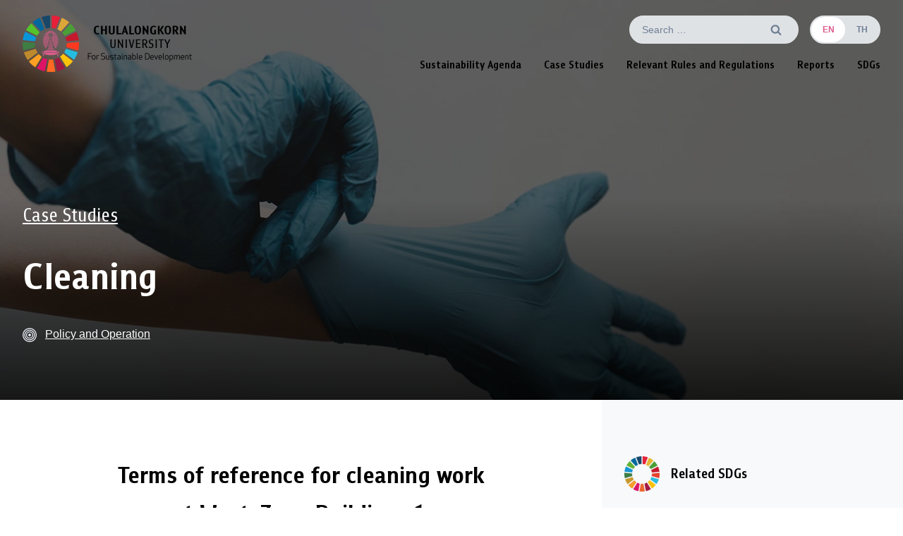

--- FILE ---
content_type: text/html; charset=UTF-8
request_url: http://www.sustainability.chula.ac.th/report/890/
body_size: 176168
content:

<!doctype html>
<html lang="en-US" class="no-js" itemtype="https://schema.org/Blog" itemscope>
<head><meta charset="UTF-8"><script>if(navigator.userAgent.match(/MSIE|Internet Explorer/i)||navigator.userAgent.match(/Trident\/7\..*?rv:11/i)){var href=document.location.href;if(!href.match(/[?&]nowprocket/)){if(href.indexOf("?")==-1){if(href.indexOf("#")==-1){document.location.href=href+"?nowprocket=1"}else{document.location.href=href.replace("#","?nowprocket=1#")}}else{if(href.indexOf("#")==-1){document.location.href=href+"&nowprocket=1"}else{document.location.href=href.replace("#","&nowprocket=1#")}}}}</script><script>(()=>{class RocketLazyLoadScripts{constructor(){this.v="2.0.4",this.userEvents=["keydown","keyup","mousedown","mouseup","mousemove","mouseover","mouseout","touchmove","touchstart","touchend","touchcancel","wheel","click","dblclick","input"],this.attributeEvents=["onblur","onclick","oncontextmenu","ondblclick","onfocus","onmousedown","onmouseenter","onmouseleave","onmousemove","onmouseout","onmouseover","onmouseup","onmousewheel","onscroll","onsubmit"]}async t(){this.i(),this.o(),/iP(ad|hone)/.test(navigator.userAgent)&&this.h(),this.u(),this.l(this),this.m(),this.k(this),this.p(this),this._(),await Promise.all([this.R(),this.L()]),this.lastBreath=Date.now(),this.S(this),this.P(),this.D(),this.O(),this.M(),await this.C(this.delayedScripts.normal),await this.C(this.delayedScripts.defer),await this.C(this.delayedScripts.async),await this.T(),await this.F(),await this.j(),await this.A(),window.dispatchEvent(new Event("rocket-allScriptsLoaded")),this.everythingLoaded=!0,this.lastTouchEnd&&await new Promise(t=>setTimeout(t,500-Date.now()+this.lastTouchEnd)),this.I(),this.H(),this.U(),this.W()}i(){this.CSPIssue=sessionStorage.getItem("rocketCSPIssue"),document.addEventListener("securitypolicyviolation",t=>{this.CSPIssue||"script-src-elem"!==t.violatedDirective||"data"!==t.blockedURI||(this.CSPIssue=!0,sessionStorage.setItem("rocketCSPIssue",!0))},{isRocket:!0})}o(){window.addEventListener("pageshow",t=>{this.persisted=t.persisted,this.realWindowLoadedFired=!0},{isRocket:!0}),window.addEventListener("pagehide",()=>{this.onFirstUserAction=null},{isRocket:!0})}h(){let t;function e(e){t=e}window.addEventListener("touchstart",e,{isRocket:!0}),window.addEventListener("touchend",function i(o){o.changedTouches[0]&&t.changedTouches[0]&&Math.abs(o.changedTouches[0].pageX-t.changedTouches[0].pageX)<10&&Math.abs(o.changedTouches[0].pageY-t.changedTouches[0].pageY)<10&&o.timeStamp-t.timeStamp<200&&(window.removeEventListener("touchstart",e,{isRocket:!0}),window.removeEventListener("touchend",i,{isRocket:!0}),"INPUT"===o.target.tagName&&"text"===o.target.type||(o.target.dispatchEvent(new TouchEvent("touchend",{target:o.target,bubbles:!0})),o.target.dispatchEvent(new MouseEvent("mouseover",{target:o.target,bubbles:!0})),o.target.dispatchEvent(new PointerEvent("click",{target:o.target,bubbles:!0,cancelable:!0,detail:1,clientX:o.changedTouches[0].clientX,clientY:o.changedTouches[0].clientY})),event.preventDefault()))},{isRocket:!0})}q(t){this.userActionTriggered||("mousemove"!==t.type||this.firstMousemoveIgnored?"keyup"===t.type||"mouseover"===t.type||"mouseout"===t.type||(this.userActionTriggered=!0,this.onFirstUserAction&&this.onFirstUserAction()):this.firstMousemoveIgnored=!0),"click"===t.type&&t.preventDefault(),t.stopPropagation(),t.stopImmediatePropagation(),"touchstart"===this.lastEvent&&"touchend"===t.type&&(this.lastTouchEnd=Date.now()),"click"===t.type&&(this.lastTouchEnd=0),this.lastEvent=t.type,t.composedPath&&t.composedPath()[0].getRootNode()instanceof ShadowRoot&&(t.rocketTarget=t.composedPath()[0]),this.savedUserEvents.push(t)}u(){this.savedUserEvents=[],this.userEventHandler=this.q.bind(this),this.userEvents.forEach(t=>window.addEventListener(t,this.userEventHandler,{passive:!1,isRocket:!0})),document.addEventListener("visibilitychange",this.userEventHandler,{isRocket:!0})}U(){this.userEvents.forEach(t=>window.removeEventListener(t,this.userEventHandler,{passive:!1,isRocket:!0})),document.removeEventListener("visibilitychange",this.userEventHandler,{isRocket:!0}),this.savedUserEvents.forEach(t=>{(t.rocketTarget||t.target).dispatchEvent(new window[t.constructor.name](t.type,t))})}m(){const t="return false",e=Array.from(this.attributeEvents,t=>"data-rocket-"+t),i="["+this.attributeEvents.join("],[")+"]",o="[data-rocket-"+this.attributeEvents.join("],[data-rocket-")+"]",s=(e,i,o)=>{o&&o!==t&&(e.setAttribute("data-rocket-"+i,o),e["rocket"+i]=new Function("event",o),e.setAttribute(i,t))};new MutationObserver(t=>{for(const n of t)"attributes"===n.type&&(n.attributeName.startsWith("data-rocket-")||this.everythingLoaded?n.attributeName.startsWith("data-rocket-")&&this.everythingLoaded&&this.N(n.target,n.attributeName.substring(12)):s(n.target,n.attributeName,n.target.getAttribute(n.attributeName))),"childList"===n.type&&n.addedNodes.forEach(t=>{if(t.nodeType===Node.ELEMENT_NODE)if(this.everythingLoaded)for(const i of[t,...t.querySelectorAll(o)])for(const t of i.getAttributeNames())e.includes(t)&&this.N(i,t.substring(12));else for(const e of[t,...t.querySelectorAll(i)])for(const t of e.getAttributeNames())this.attributeEvents.includes(t)&&s(e,t,e.getAttribute(t))})}).observe(document,{subtree:!0,childList:!0,attributeFilter:[...this.attributeEvents,...e]})}I(){this.attributeEvents.forEach(t=>{document.querySelectorAll("[data-rocket-"+t+"]").forEach(e=>{this.N(e,t)})})}N(t,e){const i=t.getAttribute("data-rocket-"+e);i&&(t.setAttribute(e,i),t.removeAttribute("data-rocket-"+e))}k(t){Object.defineProperty(HTMLElement.prototype,"onclick",{get(){return this.rocketonclick||null},set(e){this.rocketonclick=e,this.setAttribute(t.everythingLoaded?"onclick":"data-rocket-onclick","this.rocketonclick(event)")}})}S(t){function e(e,i){let o=e[i];e[i]=null,Object.defineProperty(e,i,{get:()=>o,set(s){t.everythingLoaded?o=s:e["rocket"+i]=o=s}})}e(document,"onreadystatechange"),e(window,"onload"),e(window,"onpageshow");try{Object.defineProperty(document,"readyState",{get:()=>t.rocketReadyState,set(e){t.rocketReadyState=e},configurable:!0}),document.readyState="loading"}catch(t){console.log("WPRocket DJE readyState conflict, bypassing")}}l(t){this.originalAddEventListener=EventTarget.prototype.addEventListener,this.originalRemoveEventListener=EventTarget.prototype.removeEventListener,this.savedEventListeners=[],EventTarget.prototype.addEventListener=function(e,i,o){o&&o.isRocket||!t.B(e,this)&&!t.userEvents.includes(e)||t.B(e,this)&&!t.userActionTriggered||e.startsWith("rocket-")||t.everythingLoaded?t.originalAddEventListener.call(this,e,i,o):(t.savedEventListeners.push({target:this,remove:!1,type:e,func:i,options:o}),"mouseenter"!==e&&"mouseleave"!==e||t.originalAddEventListener.call(this,e,t.savedUserEvents.push,o))},EventTarget.prototype.removeEventListener=function(e,i,o){o&&o.isRocket||!t.B(e,this)&&!t.userEvents.includes(e)||t.B(e,this)&&!t.userActionTriggered||e.startsWith("rocket-")||t.everythingLoaded?t.originalRemoveEventListener.call(this,e,i,o):t.savedEventListeners.push({target:this,remove:!0,type:e,func:i,options:o})}}J(t,e){this.savedEventListeners=this.savedEventListeners.filter(i=>{let o=i.type,s=i.target||window;return e!==o||t!==s||(this.B(o,s)&&(i.type="rocket-"+o),this.$(i),!1)})}H(){EventTarget.prototype.addEventListener=this.originalAddEventListener,EventTarget.prototype.removeEventListener=this.originalRemoveEventListener,this.savedEventListeners.forEach(t=>this.$(t))}$(t){t.remove?this.originalRemoveEventListener.call(t.target,t.type,t.func,t.options):this.originalAddEventListener.call(t.target,t.type,t.func,t.options)}p(t){let e;function i(e){return t.everythingLoaded?e:e.split(" ").map(t=>"load"===t||t.startsWith("load.")?"rocket-jquery-load":t).join(" ")}function o(o){function s(e){const s=o.fn[e];o.fn[e]=o.fn.init.prototype[e]=function(){return this[0]===window&&t.userActionTriggered&&("string"==typeof arguments[0]||arguments[0]instanceof String?arguments[0]=i(arguments[0]):"object"==typeof arguments[0]&&Object.keys(arguments[0]).forEach(t=>{const e=arguments[0][t];delete arguments[0][t],arguments[0][i(t)]=e})),s.apply(this,arguments),this}}if(o&&o.fn&&!t.allJQueries.includes(o)){const e={DOMContentLoaded:[],"rocket-DOMContentLoaded":[]};for(const t in e)document.addEventListener(t,()=>{e[t].forEach(t=>t())},{isRocket:!0});o.fn.ready=o.fn.init.prototype.ready=function(i){function s(){parseInt(o.fn.jquery)>2?setTimeout(()=>i.bind(document)(o)):i.bind(document)(o)}return"function"==typeof i&&(t.realDomReadyFired?!t.userActionTriggered||t.fauxDomReadyFired?s():e["rocket-DOMContentLoaded"].push(s):e.DOMContentLoaded.push(s)),o([])},s("on"),s("one"),s("off"),t.allJQueries.push(o)}e=o}t.allJQueries=[],o(window.jQuery),Object.defineProperty(window,"jQuery",{get:()=>e,set(t){o(t)}})}P(){const t=new Map;document.write=document.writeln=function(e){const i=document.currentScript,o=document.createRange(),s=i.parentElement;let n=t.get(i);void 0===n&&(n=i.nextSibling,t.set(i,n));const c=document.createDocumentFragment();o.setStart(c,0),c.appendChild(o.createContextualFragment(e)),s.insertBefore(c,n)}}async R(){return new Promise(t=>{this.userActionTriggered?t():this.onFirstUserAction=t})}async L(){return new Promise(t=>{document.addEventListener("DOMContentLoaded",()=>{this.realDomReadyFired=!0,t()},{isRocket:!0})})}async j(){return this.realWindowLoadedFired?Promise.resolve():new Promise(t=>{window.addEventListener("load",t,{isRocket:!0})})}M(){this.pendingScripts=[];this.scriptsMutationObserver=new MutationObserver(t=>{for(const e of t)e.addedNodes.forEach(t=>{"SCRIPT"!==t.tagName||t.noModule||t.isWPRocket||this.pendingScripts.push({script:t,promise:new Promise(e=>{const i=()=>{const i=this.pendingScripts.findIndex(e=>e.script===t);i>=0&&this.pendingScripts.splice(i,1),e()};t.addEventListener("load",i,{isRocket:!0}),t.addEventListener("error",i,{isRocket:!0}),setTimeout(i,1e3)})})})}),this.scriptsMutationObserver.observe(document,{childList:!0,subtree:!0})}async F(){await this.X(),this.pendingScripts.length?(await this.pendingScripts[0].promise,await this.F()):this.scriptsMutationObserver.disconnect()}D(){this.delayedScripts={normal:[],async:[],defer:[]},document.querySelectorAll("script[type$=rocketlazyloadscript]").forEach(t=>{t.hasAttribute("data-rocket-src")?t.hasAttribute("async")&&!1!==t.async?this.delayedScripts.async.push(t):t.hasAttribute("defer")&&!1!==t.defer||"module"===t.getAttribute("data-rocket-type")?this.delayedScripts.defer.push(t):this.delayedScripts.normal.push(t):this.delayedScripts.normal.push(t)})}async _(){await this.L();let t=[];document.querySelectorAll("script[type$=rocketlazyloadscript][data-rocket-src]").forEach(e=>{let i=e.getAttribute("data-rocket-src");if(i&&!i.startsWith("data:")){i.startsWith("//")&&(i=location.protocol+i);try{const o=new URL(i).origin;o!==location.origin&&t.push({src:o,crossOrigin:e.crossOrigin||"module"===e.getAttribute("data-rocket-type")})}catch(t){}}}),t=[...new Map(t.map(t=>[JSON.stringify(t),t])).values()],this.Y(t,"preconnect")}async G(t){if(await this.K(),!0!==t.noModule||!("noModule"in HTMLScriptElement.prototype))return new Promise(e=>{let i;function o(){(i||t).setAttribute("data-rocket-status","executed"),e()}try{if(navigator.userAgent.includes("Firefox/")||""===navigator.vendor||this.CSPIssue)i=document.createElement("script"),[...t.attributes].forEach(t=>{let e=t.nodeName;"type"!==e&&("data-rocket-type"===e&&(e="type"),"data-rocket-src"===e&&(e="src"),i.setAttribute(e,t.nodeValue))}),t.text&&(i.text=t.text),t.nonce&&(i.nonce=t.nonce),i.hasAttribute("src")?(i.addEventListener("load",o,{isRocket:!0}),i.addEventListener("error",()=>{i.setAttribute("data-rocket-status","failed-network"),e()},{isRocket:!0}),setTimeout(()=>{i.isConnected||e()},1)):(i.text=t.text,o()),i.isWPRocket=!0,t.parentNode.replaceChild(i,t);else{const i=t.getAttribute("data-rocket-type"),s=t.getAttribute("data-rocket-src");i?(t.type=i,t.removeAttribute("data-rocket-type")):t.removeAttribute("type"),t.addEventListener("load",o,{isRocket:!0}),t.addEventListener("error",i=>{this.CSPIssue&&i.target.src.startsWith("data:")?(console.log("WPRocket: CSP fallback activated"),t.removeAttribute("src"),this.G(t).then(e)):(t.setAttribute("data-rocket-status","failed-network"),e())},{isRocket:!0}),s?(t.fetchPriority="high",t.removeAttribute("data-rocket-src"),t.src=s):t.src="data:text/javascript;base64,"+window.btoa(unescape(encodeURIComponent(t.text)))}}catch(i){t.setAttribute("data-rocket-status","failed-transform"),e()}});t.setAttribute("data-rocket-status","skipped")}async C(t){const e=t.shift();return e?(e.isConnected&&await this.G(e),this.C(t)):Promise.resolve()}O(){this.Y([...this.delayedScripts.normal,...this.delayedScripts.defer,...this.delayedScripts.async],"preload")}Y(t,e){this.trash=this.trash||[];let i=!0;var o=document.createDocumentFragment();t.forEach(t=>{const s=t.getAttribute&&t.getAttribute("data-rocket-src")||t.src;if(s&&!s.startsWith("data:")){const n=document.createElement("link");n.href=s,n.rel=e,"preconnect"!==e&&(n.as="script",n.fetchPriority=i?"high":"low"),t.getAttribute&&"module"===t.getAttribute("data-rocket-type")&&(n.crossOrigin=!0),t.crossOrigin&&(n.crossOrigin=t.crossOrigin),t.integrity&&(n.integrity=t.integrity),t.nonce&&(n.nonce=t.nonce),o.appendChild(n),this.trash.push(n),i=!1}}),document.head.appendChild(o)}W(){this.trash.forEach(t=>t.remove())}async T(){try{document.readyState="interactive"}catch(t){}this.fauxDomReadyFired=!0;try{await this.K(),this.J(document,"readystatechange"),document.dispatchEvent(new Event("rocket-readystatechange")),await this.K(),document.rocketonreadystatechange&&document.rocketonreadystatechange(),await this.K(),this.J(document,"DOMContentLoaded"),document.dispatchEvent(new Event("rocket-DOMContentLoaded")),await this.K(),this.J(window,"DOMContentLoaded"),window.dispatchEvent(new Event("rocket-DOMContentLoaded"))}catch(t){console.error(t)}}async A(){try{document.readyState="complete"}catch(t){}try{await this.K(),this.J(document,"readystatechange"),document.dispatchEvent(new Event("rocket-readystatechange")),await this.K(),document.rocketonreadystatechange&&document.rocketonreadystatechange(),await this.K(),this.J(window,"load"),window.dispatchEvent(new Event("rocket-load")),await this.K(),window.rocketonload&&window.rocketonload(),await this.K(),this.allJQueries.forEach(t=>t(window).trigger("rocket-jquery-load")),await this.K(),this.J(window,"pageshow");const t=new Event("rocket-pageshow");t.persisted=this.persisted,window.dispatchEvent(t),await this.K(),window.rocketonpageshow&&window.rocketonpageshow({persisted:this.persisted})}catch(t){console.error(t)}}async K(){Date.now()-this.lastBreath>45&&(await this.X(),this.lastBreath=Date.now())}async X(){return document.hidden?new Promise(t=>setTimeout(t)):new Promise(t=>requestAnimationFrame(t))}B(t,e){return e===document&&"readystatechange"===t||(e===document&&"DOMContentLoaded"===t||(e===window&&"DOMContentLoaded"===t||(e===window&&"load"===t||e===window&&"pageshow"===t)))}static run(){(new RocketLazyLoadScripts).t()}}RocketLazyLoadScripts.run()})();</script>
	
	<meta name="viewport" content="width=device-width, initial-scale=1, minimum-scale=1">
	<meta name='robots' content='index, follow, max-image-preview:large, max-snippet:-1, max-video-preview:-1' />
	<style></style>
	
	<!-- This site is optimized with the Yoast SEO plugin v26.2 - https://yoast.com/wordpress/plugins/seo/ -->
	<title>Cleaning &#8211; Chulalongkorn University For Sustainable Development</title>
<style id="wpr-usedcss">img:is([sizes=auto i],[sizes^="auto," i]){contain-intrinsic-size:3000px 1500px}:root{--wp--preset--aspect-ratio--square:1;--wp--preset--aspect-ratio--4-3:4/3;--wp--preset--aspect-ratio--3-4:3/4;--wp--preset--aspect-ratio--3-2:3/2;--wp--preset--aspect-ratio--2-3:2/3;--wp--preset--aspect-ratio--16-9:16/9;--wp--preset--aspect-ratio--9-16:9/16;--wp--preset--color--black:#000000;--wp--preset--color--cyan-bluish-gray:#abb8c3;--wp--preset--color--white:#ffffff;--wp--preset--color--pale-pink:#f78da7;--wp--preset--color--vivid-red:#cf2e2e;--wp--preset--color--luminous-vivid-orange:#ff6900;--wp--preset--color--luminous-vivid-amber:#fcb900;--wp--preset--color--light-green-cyan:#7bdcb5;--wp--preset--color--vivid-green-cyan:#00d084;--wp--preset--color--pale-cyan-blue:#8ed1fc;--wp--preset--color--vivid-cyan-blue:#0693e3;--wp--preset--color--vivid-purple:#9b51e0;--wp--preset--color--theme-palette-1:var(--global-palette1);--wp--preset--color--theme-palette-2:var(--global-palette2);--wp--preset--color--theme-palette-3:var(--global-palette3);--wp--preset--color--theme-palette-4:var(--global-palette4);--wp--preset--color--theme-palette-5:var(--global-palette5);--wp--preset--color--theme-palette-6:var(--global-palette6);--wp--preset--color--theme-palette-7:var(--global-palette7);--wp--preset--color--theme-palette-8:var(--global-palette8);--wp--preset--color--theme-palette-9:var(--global-palette9);--wp--preset--gradient--vivid-cyan-blue-to-vivid-purple:linear-gradient(135deg,rgba(6, 147, 227, 1) 0%,rgb(155, 81, 224) 100%);--wp--preset--gradient--light-green-cyan-to-vivid-green-cyan:linear-gradient(135deg,rgb(122, 220, 180) 0%,rgb(0, 208, 130) 100%);--wp--preset--gradient--luminous-vivid-amber-to-luminous-vivid-orange:linear-gradient(135deg,rgba(252, 185, 0, 1) 0%,rgba(255, 105, 0, 1) 100%);--wp--preset--gradient--luminous-vivid-orange-to-vivid-red:linear-gradient(135deg,rgba(255, 105, 0, 1) 0%,rgb(207, 46, 46) 100%);--wp--preset--gradient--very-light-gray-to-cyan-bluish-gray:linear-gradient(135deg,rgb(238, 238, 238) 0%,rgb(169, 184, 195) 100%);--wp--preset--gradient--cool-to-warm-spectrum:linear-gradient(135deg,rgb(74, 234, 220) 0%,rgb(151, 120, 209) 20%,rgb(207, 42, 186) 40%,rgb(238, 44, 130) 60%,rgb(251, 105, 98) 80%,rgb(254, 248, 76) 100%);--wp--preset--gradient--blush-light-purple:linear-gradient(135deg,rgb(255, 206, 236) 0%,rgb(152, 150, 240) 100%);--wp--preset--gradient--blush-bordeaux:linear-gradient(135deg,rgb(254, 205, 165) 0%,rgb(254, 45, 45) 50%,rgb(107, 0, 62) 100%);--wp--preset--gradient--luminous-dusk:linear-gradient(135deg,rgb(255, 203, 112) 0%,rgb(199, 81, 192) 50%,rgb(65, 88, 208) 100%);--wp--preset--gradient--pale-ocean:linear-gradient(135deg,rgb(255, 245, 203) 0%,rgb(182, 227, 212) 50%,rgb(51, 167, 181) 100%);--wp--preset--gradient--electric-grass:linear-gradient(135deg,rgb(202, 248, 128) 0%,rgb(113, 206, 126) 100%);--wp--preset--gradient--midnight:linear-gradient(135deg,rgb(2, 3, 129) 0%,rgb(40, 116, 252) 100%);--wp--preset--font-size--small:var(--global-font-size-small);--wp--preset--font-size--medium:var(--global-font-size-medium);--wp--preset--font-size--large:var(--global-font-size-large);--wp--preset--font-size--x-large:42px;--wp--preset--font-size--larger:var(--global-font-size-larger);--wp--preset--font-size--xxlarge:var(--global-font-size-xxlarge);--wp--preset--spacing--20:0.44rem;--wp--preset--spacing--30:0.67rem;--wp--preset--spacing--40:1rem;--wp--preset--spacing--50:1.5rem;--wp--preset--spacing--60:2.25rem;--wp--preset--spacing--70:3.38rem;--wp--preset--spacing--80:5.06rem;--wp--preset--shadow--natural:6px 6px 9px rgba(0, 0, 0, .2);--wp--preset--shadow--deep:12px 12px 50px rgba(0, 0, 0, .4);--wp--preset--shadow--sharp:6px 6px 0px rgba(0, 0, 0, .2);--wp--preset--shadow--outlined:6px 6px 0px -3px rgba(255, 255, 255, 1),6px 6px rgba(0, 0, 0, 1);--wp--preset--shadow--crisp:6px 6px 0px rgba(0, 0, 0, 1)}:where(.is-layout-flex){gap:.5em}:where(.is-layout-grid){gap:.5em}:where(.wp-block-post-template.is-layout-flex){gap:1.25em}:where(.wp-block-post-template.is-layout-grid){gap:1.25em}:where(.wp-block-columns.is-layout-flex){gap:2em}:where(.wp-block-columns.is-layout-grid){gap:2em}:root :where(.wp-block-pullquote){font-size:1.5em;line-height:1.6}html{line-height:1.15;-webkit-text-size-adjust:100%}body{margin:0}main{display:block;min-width:0}h1{font-size:2em;margin:.67em 0}hr{box-sizing:content-box;height:0;overflow:visible}a{background-color:transparent}sup{font-size:75%;line-height:0;position:relative;vertical-align:baseline}img{border-style:none}button,input,select,textarea{font-size:100%;margin:0}button,input{overflow:visible}[type=button]::-moz-focus-inner,[type=reset]::-moz-focus-inner,[type=submit]::-moz-focus-inner,button::-moz-focus-inner{border-style:none;padding:0}[type=button]:-moz-focusring,[type=reset]:-moz-focusring,[type=submit]:-moz-focusring,button:-moz-focusring{outline:ButtonText dotted 1px}textarea{overflow:auto}[type=checkbox],[type=radio]{box-sizing:border-box;padding:0}[type=number]::-webkit-inner-spin-button,[type=number]::-webkit-outer-spin-button{height:auto}[type=search]{-webkit-appearance:textfield;outline-offset:-2px}[type=search]::-webkit-search-decoration{-webkit-appearance:none}::-webkit-file-upload-button{-webkit-appearance:button;font:inherit}details{display:block}[hidden]{display:none}:root{--global-gray-400:#CBD5E0;--global-gray-500:#A0AEC0;--global-xs-spacing:1em;--global-sm-spacing:1.5rem;--global-md-spacing:2rem;--global-lg-spacing:2.5em;--global-xl-spacing:3.5em;--global-xxl-spacing:5rem;--global-edge-spacing:1.5rem;--global-boxed-spacing:2rem;--global-font-size-small:clamp(0.8rem, 0.73rem + 0.217vw, 0.9rem);--global-font-size-medium:clamp(1.1rem, 0.995rem + 0.326vw, 1.25rem);--global-font-size-large:clamp(1.75rem, 1.576rem + 0.543vw, 2rem);--global-font-size-larger:clamp(2rem, 1.6rem + 1vw, 2.5rem);--global-font-size-xxlarge:clamp(2.25rem, 1.728rem + 1.63vw, 3rem)}h1,h2,h3,h4{padding:0;margin:0}h1 a,h2 a,h3 a,h4 a{color:inherit;text-decoration:none}em{font-style:italic}html{box-sizing:border-box}*,::after,::before{box-sizing:inherit}hr{height:0;border:0;border-bottom:2px solid var(--global-gray-400)}ol,ul{margin:0 0 1.5em 1.5em;padding:0}ol.aligncenter,ul.aligncenter{list-style:none}ul{list-style:disc}ol{list-style:decimal}li>ol,li>ul{margin-bottom:0;margin-left:1.5em}img{display:block;height:auto;max-width:100%}figure{margin:.5em 0}a{color:var(--global-palette-highlight);transition:all .1s linear}a:active,a:focus,a:hover{color:var(--global-palette-highlight-alt)}a:active,a:hover{outline:0}.screen-reader-text{clip:rect(1px,1px,1px,1px);position:absolute!important;height:1px;width:1px;overflow:hidden;word-wrap:normal!important}.screen-reader-text:focus{background-color:#f1f1f1;border-radius:3px;box-shadow:0 0 2px 2px rgba(0,0,0,.6);clip:auto!important;color:#21759b;display:block;font-size:.875rem;font-weight:700;height:auto;left:5px;line-height:normal;padding:15px 23px 14px;text-decoration:none;top:5px;width:auto;z-index:100000}:where(html:not(.no-js)) .hide-focus-outline :focus{outline:0}#primary[tabindex="-1"]:focus{outline:0}textarea{width:100%}input[type=datetime-local],input[type=number],input[type=password],input[type=search],input[type=tel],input[type=text],input[type=time],input[type=url],textarea{-webkit-appearance:none;color:var(--global-palette5);border:1px solid var(--global-gray-400);border-radius:3px;padding:.4em .5em;max-width:100%;background:var(--global-palette9);box-shadow:0 0 0 -7px transparent}::-webkit-input-placeholder{color:var(--global-palette6)}::-moz-placeholder{color:var(--global-palette6);opacity:1}::placeholder{color:var(--global-palette6)}input[type=datetime-local]:focus,input[type=number]:focus,input[type=password]:focus,input[type=search]:focus,input[type=tel]:focus,input[type=text]:focus,input[type=time]:focus,input[type=url]:focus,textarea:focus{color:var(--global-palette3);border-color:var(--global-palette6);outline:0;box-shadow:0 5px 15px -7px rgba(0,0,0,.1)}select{border:1px solid var(--global-gray-400);background-size:16px 100%;padding:.2em 35px .2em .5em;background:var(--global-palette9) url([data-uri]) no-repeat 98% 50%;-moz-appearance:none;-webkit-appearance:none;appearance:none;box-shadow:none;outline:0;box-shadow:0 0 0 -7px transparent}select::-ms-expand{display:none}select:focus{color:var(--global-palette3);border-color:var(--global-palette6);background-color:var(--global-palette9);box-shadow:0 5px 15px -7px rgba(0,0,0,.1);outline:0}select:focus option{color:#333}.search-form{position:relative}.search-form input.search-field,.search-form input[type=search]{padding-right:60px;width:100%}.search-form .search-submit[type=submit]{top:0;right:0;bottom:0;position:absolute;color:transparent;background:0 0;z-index:2;width:50px;border:0;padding:8px 12px 7px;border-radius:0;box-shadow:none;overflow:hidden}.search-form .search-submit[type=submit]:focus,.search-form .search-submit[type=submit]:hover{color:transparent;background:0 0;box-shadow:none}.search-form .kadence-search-icon-wrap{position:absolute;right:0;top:0;height:100%;width:50px;padding:0;text-align:center;background:0 0;z-index:3;cursor:pointer;pointer-events:none;color:var(--global-palette6);text-shadow:none;display:flex;align-items:center;justify-content:center}.search-form .search-submit[type=submit]:hover~.kadence-search-icon-wrap{color:var(--global-palette4)}.button,button,input[type=button],input[type=reset],input[type=submit]{border-radius:3px;background:var(--global-palette-btn-bg);color:var(--global-palette-btn);padding:.4em 1em;border:0;font-size:1.125rem;line-height:1.6;display:inline-block;font-family:inherit;cursor:pointer;text-decoration:none;transition:all .2s ease;box-shadow:0 0 0 -7px transparent}.button:visited,button:visited,input[type=button]:visited,input[type=reset]:visited,input[type=submit]:visited{background:var(--global-palette-btn-bg);color:var(--global-palette-btn)}.button:active,.button:focus,.button:hover,button:active,button:focus,button:hover,input[type=button]:active,input[type=button]:focus,input[type=button]:hover,input[type=reset]:active,input[type=reset]:focus,input[type=reset]:hover,input[type=submit]:active,input[type=submit]:focus,input[type=submit]:hover{color:var(--global-palette-btn-hover);background:var(--global-palette-btn-bg-hover);box-shadow:0 15px 25px -7px rgba(0,0,0,.1)}.button.disabled,.button:disabled,button.disabled,button:disabled,input[type=button].disabled,input[type=button]:disabled,input[type=reset].disabled,input[type=reset]:disabled,input[type=submit].disabled,input[type=submit]:disabled{cursor:not-allowed;opacity:.5}.kadence-svg-iconset{display:inline-flex;align-self:center}.kadence-svg-iconset svg{height:1em;width:1em}.kt-clear::after,.kt-clear::before{content:' ';display:table}.kt-clear::after{clear:both}.body{overflow-x:hidden}.scroll a *,a.scroll *{pointer-events:none}.site-container{margin:0 auto;padding:0 var(--global-content-edge-padding)}#kt-scroll-up,#kt-scroll-up-reader{position:fixed;-webkit-transform:translateY(40px);transform:translateY(40px);transition:all .2s ease;opacity:0;z-index:1000;display:flex;cursor:pointer}#kt-scroll-up *,#kt-scroll-up-reader *{pointer-events:none}#kt-scroll-up.scroll-visible{-webkit-transform:translateY(0);transform:translateY(0);opacity:1}#kt-scroll-up-reader{-webkit-transform:translateY(0);transform:translateY(0);transition:all 0s ease}#kt-scroll-up-reader:not(:focus){clip:rect(1px,1px,1px,1px);height:1px;width:1px;overflow:hidden;word-wrap:normal!important}#kt-scroll-up-reader:focus{-webkit-transform:translateY(0);transform:translateY(0);opacity:1;box-shadow:none;z-index:1001}@media screen and (max-width:719px){.vs-sm-false{display:none!important}}@media screen and (min-width:1025px){#secondary{grid-column:2;grid-row:1;min-width:0}.vs-lg-false{display:none!important}}#wrapper{overflow:hidden;overflow:clip}.kadence-scrollbar-fixer{margin-right:var(--scrollbar-offset,unset)}.kadence-scrollbar-fixer .item-is-fixed{right:var(--scrollbar-offset,0)}.aligncenter{clear:both;display:block;margin-left:auto;margin-right:auto;text-align:center}body.footer-on-bottom #wrapper{min-height:100vh;display:flex;flex-direction:column}body.footer-on-bottom.admin-bar #wrapper{min-height:calc(100vh - 32px)}body.footer-on-bottom #inner-wrap{flex:1 0 auto}:root{--global-palette1:#de5c8e;--global-palette2:#b43b6b;--global-palette3:#000000;--global-palette4:#2D3748;--global-palette5:#4A5568;--global-palette6:#718096;--global-palette7:#EDF2F7;--global-palette8:#F7FAFC;--global-palette9:#ffffff;--global-palette9rgb:255,255,255;--global-palette-highlight:#de5c8e;--global-palette-highlight-alt:#b43b6b;--global-palette-highlight-alt2:var(--global-palette9);--global-palette-btn-bg:var(--global-palette1);--global-palette-btn-bg-hover:var(--global-palette2);--global-palette-btn:var(--global-palette9);--global-palette-btn-hover:var(--global-palette9);--global-body-font-family:-apple-system,BlinkMacSystemFont,"Segoe UI",Roboto,Oxygen-Sans,Ubuntu,Cantarell,"Helvetica Neue",sans-serif,"Apple Color Emoji","Segoe UI Emoji","Segoe UI Symbol";--global-heading-font-family:inherit;--global-primary-nav-font-family:inherit;--global-fallback-font:sans-serif;--global-display-fallback-font:sans-serif;--global-content-width:1200px;--global-content-wide-width:calc(1200px + 230px);--global-content-narrow-width:768px;--global-content-edge-padding:1.5rem;--global-content-boxed-padding:0rem;--global-calc-content-width:calc(1200px - var(--global-content-edge-padding) - var(--global-content-edge-padding) );--wp--style--global--content-size:var(--global-calc-content-width)}.wp-site-blocks{--global-vw:calc( 100vw - ( 0.5 * var(--scrollbar-offset)))}body{background:var(--global-palette9)}body,input,select,textarea{font-style:normal;font-weight:400;font-size:1.125rem;line-height:1.75;font-family:var(--global-body-font-family);color:#333}h1,h2,h3,h4{font-family:var(--global-heading-font-family)}h1{font-style:normal;font-weight:700;font-size:56px;line-height:1.375;color:var(--global-palette3)}h2{font-style:normal;font-weight:700;font-size:36px;line-height:1.5;color:var(--global-palette3)}h3{font-style:normal;font-weight:700;font-size:28px;line-height:1.5;color:var(--global-palette3)}h4{font-style:normal;font-weight:700;font-size:24px;line-height:1.5;color:var(--global-palette4)}.site-container{max-width:var(--global-content-width)}.button,button,input[type=button],input[type=reset],input[type=submit]{box-shadow:0 0 0 -7px transparent}.button:active,.button:focus,.button:hover,button:active,button:focus,button:hover,input[type=button]:active,input[type=button]:focus,input[type=button]:hover,input[type=reset]:active,input[type=reset]:focus,input[type=reset]:hover,input[type=submit]:active,input[type=submit]:focus,input[type=submit]:hover{box-shadow:0 15px 25px -7px rgba(0,0,0,.1)}.wp-site-blocks #mobile-header{display:block}.wp-site-blocks #main-header{display:none}@media all and (min-width:992px){.wp-site-blocks #mobile-header{display:none}.wp-site-blocks #main-header{display:block}.transparent-header #masthead{position:absolute;left:0;right:0;z-index:100}.transparent-header.kadence-scrollbar-fixer #masthead{right:var(--scrollbar-offset,0)}.transparent-header #masthead,.transparent-header .site-main-header-wrap .site-header-row-container-inner{background:0 0}}.site-branding a.brand img{max-width:240px}.site-branding{padding:0}#masthead,#masthead .kadence-sticky-header.item-is-fixed:not(.item-at-start):not(.site-header-row-container):not(.site-main-header-wrap),#masthead .kadence-sticky-header.item-is-fixed:not(.item-at-start)>.site-header-row-container-inner{background:#fff}.site-main-header-inner-wrap{min-height:124px}@media all and (max-width:991px){.mobile-transparent-header #masthead{position:absolute;left:0;right:0;z-index:100}.kadence-scrollbar-fixer.mobile-transparent-header #masthead{right:var(--scrollbar-offset,0)}.mobile-transparent-header #masthead,.mobile-transparent-header .site-main-header-wrap .site-header-row-container-inner{background:0 0}.site-branding a.brand img{max-width:240px}.site-main-header-inner-wrap{min-height:124px}}.header-navigation[class*=header-navigation-style-underline] .header-menu-container.primary-menu-container>ul>li>a:after{width:calc(100% - 0em)}.main-navigation .primary-menu-container>ul>li.menu-item>a{padding-left:calc(0em / 2);padding-right:calc(0em / 2);padding-top:.25rem;padding-bottom:.25rem;color:#000}.main-navigation .primary-menu-container>ul>li.menu-item .dropdown-nav-special-toggle{right:calc(0em / 2)}.main-navigation .primary-menu-container>ul li.menu-item>a{font-style:normal;font-weight:700;font-size:1.125rem;line-height:32px}.main-navigation .primary-menu-container>ul>li.menu-item>a:hover{color:#de5c8e}.main-navigation .primary-menu-container>ul>li.menu-item.current-menu-item>a{color:#de5c8e}.header-menu-container ul.menu>li.kadence-menu-mega-enabled>ul>li.menu-item>a,.header-navigation .header-menu-container ul ul li.menu-item{border-bottom:1px solid rgba(255,255,255,.1)}.header-navigation .header-menu-container ul ul li.menu-item>a{width:200px;padding-top:1em;padding-bottom:1em;color:var(--global-palette8);font-size:12px}.header-navigation .header-menu-container ul ul li.menu-item>a:hover{color:var(--global-palette9);background:var(--global-palette4)}.header-navigation .header-menu-container ul ul li.menu-item.current-menu-item>a{color:var(--global-palette9);background:var(--global-palette4)}.mobile-toggle-open-container .menu-toggle-open,.mobile-toggle-open-container .menu-toggle-open:focus{color:var(--global-palette3);padding:.4em .6em;font-style:normal;font-size:1.125rem;line-height:1.5}.mobile-toggle-open-container .menu-toggle-open .menu-toggle-icon{font-size:24px}.mobile-toggle-open-container .menu-toggle-open:focus-visible,.mobile-toggle-open-container .menu-toggle-open:hover{color:var(--global-palette-highlight)}.mobile-navigation ul li{font-style:normal;font-weight:700;font-size:1.125rem;line-height:1.5}.mobile-navigation ul li a{padding-top:.75rem;padding-bottom:.75rem}.mobile-navigation ul li>a{color:var(--global-palette3)}.mobile-navigation ul li.current-menu-item>a{color:var(--global-palette-highlight)}.mobile-navigation ul li:not(.menu-item-has-children) a{border-bottom:1px solid var(--global-palette7)}#mobile-drawer .drawer-inner{background:var(--global-palette9)}#mobile-drawer .drawer-header .drawer-toggle{padding:.6em .15em;font-size:24px}#mobile-drawer .drawer-header .drawer-toggle,#mobile-drawer .drawer-header .drawer-toggle:focus{color:var(--global-palette3)}#mobile-drawer .drawer-header .drawer-toggle:focus:hover,#mobile-drawer .drawer-header .drawer-toggle:hover{color:var(--global-palette1)}.search-toggle-open-container .search-toggle-open{color:var(--global-palette3);font-style:normal;font-size:1.125rem;line-height:1.5}.search-toggle-open-container .search-toggle-open .search-toggle-icon{font-size:1em}.search-toggle-open-container .search-toggle-open:focus,.search-toggle-open-container .search-toggle-open:hover{color:var(--global-palette-highlight)}#search-drawer .drawer-header,#search-drawer .drawer-inner .drawer-content form .kadence-search-icon-wrap,#search-drawer .drawer-inner .drawer-content form input.search-field{color:var(--global-palette3)}#search-drawer .drawer-inner .drawer-content form button[type=submit]:hover~.kadence-search-icon-wrap,#search-drawer .drawer-inner .drawer-content form input.search-field:focus,#search-drawer .drawer-inner .drawer-content form input.search-submit:hover~.kadence-search-icon-wrap{color:var(--global-palette1)}#search-drawer .drawer-inner{background:var(--global-palette9)}.site-middle-footer-inner-wrap{padding-top:80px;padding-bottom:80px;grid-column-gap:32px;grid-row-gap:32px}.site-middle-footer-inner-wrap .widget{margin-bottom:30px}.site-middle-footer-inner-wrap .site-footer-section:not(:last-child):after{right:calc(-32px / 2)}@media all and (max-width:1024px){h1{font-size:48px}h2{font-size:32px}h3{font-size:26px}h4{font-size:22px}:root{--global-content-boxed-padding:0rem}.site-middle-footer-inner-wrap{padding-top:64px;padding-bottom:64px}}@media all and (max-width:767px){h1{font-size:40px}h2{font-size:28px}h3{font-size:24px}h4{font-size:20px}:root{--global-content-boxed-padding:0rem}.site-branding a.brand img{max-width:180px}.site-main-header-inner-wrap{min-height:92px}.site-middle-footer-inner-wrap{padding-top:48px;padding-bottom:48px}}#colophon .footer-navigation .footer-menu-container>ul>li>a{padding-left:calc(0em / 2);padding-right:calc(0em / 2);padding-top:calc(0em / 2);padding-bottom:calc(0em / 2);color:var(--global-palette3)}#colophon .footer-navigation .footer-menu-container>ul li a:hover{color:var(--global-palette-highlight)}#colophon .footer-navigation .footer-menu-container>ul li.current-menu-item>a{color:var(--global-palette1)}.header-item-search-bar form ::-webkit-input-placeholder{color:currentColor;opacity:.5}.header-item-search-bar form ::placeholder{color:currentColor;opacity:.5}.header-mobile-search-bar form{max-width:calc(100vw - var(--global-sm-spacing) - var(--global-sm-spacing));width:600px}.header-mobile-search-bar form input.search-field{border:1px solid transparent;border-color:var(--global-palette7)}.header-mobile-search-bar form input.search-field:focus{border-color:var(--global-palette1)}#mobile-secondary-site-navigation ul li{font-style:normal;font-size:1.125rem;line-height:1.5}#mobile-secondary-site-navigation ul li a{padding-top:.25rem;padding-bottom:.25rem}#mobile-secondary-site-navigation ul li>a{color:var(--global-palette3)}#mobile-secondary-site-navigation ul li>a:hover{color:var(--global-palette1)}#mobile-secondary-site-navigation ul li.current-menu-item>a{color:var(--global-palette1)}#mobile-secondary-site-navigation ul li:not(.menu-item-has-children) a{border-bottom:1px solid var(--global-palette7)}.slbOverlay,.slbWrap,.slbWrapOuter{position:fixed;top:0;right:0;bottom:0;left:0}.slbOverlay{overflow:hidden;z-index:9999991;background-color:#000;opacity:.7;animation:.5s slbOverlay}.slbWrapOuter{overflow-x:hidden;overflow-y:auto;z-index:9999992}.slbWrap{position:absolute;text-align:center}.slbWrap:before{content:"";display:inline-block;height:100%;vertical-align:middle}.slbContentOuter{position:relative;display:inline-block;vertical-align:middle;margin:0 auto;padding:0 1em;box-sizing:border-box;z-index:9999993;text-align:left;max-width:100%}.slbContent{position:relative}.slbImageWrap{animation:.3s slbEnter;position:relative}.slbImageWrap:after{content:"";position:absolute;left:0;right:0;top:5em;bottom:5em;display:block;z-index:-1;box-shadow:0 .2em 1em rgba(0,0,0,.6);background-color:#fff}.slbDirectionNext .slbImageWrap{animation:.4s slbEnterNext}.slbDirectionPrev .slbImageWrap{animation:.4s slbEnterPrev}.slbImage{width:auto;max-width:100%;height:auto;display:block;line-height:0;box-sizing:border-box;padding:5em 0;margin:0 auto}.slbCaption{display:inline-block;max-width:100%;max-height:3em;word-wrap:normal;position:absolute;left:0;right:0;bottom:0;text-align:left;line-height:18px;color:#f3f3f3;padding:0 0 1em;font-size:16px}.slbArrow,.slbCloseBtn{margin:0;padding:0;border:0;cursor:pointer;background:0 0}.slbArrow::-moz-focus-inner,.slbCloseBtn::-moz-focus-inner{padding:0;border:0}.slbArrow:hover,.slbCloseBtn:hover{opacity:.5;background:0 0}.slbArrow:active,.slbCloseBtn:active{opacity:.8}.slbCloseBtn{animation:.3s slbEnter;font-size:3em;width:1.66667em;height:1.66667em;line-height:1.66667em;position:absolute;right:-.33333em;top:0;color:#fff;color:rgba(255,255,255,.7);text-align:center}.slbLoading .slbCloseBtn{display:none}.slbArrows{position:fixed;top:50%;left:0;right:0}.slbLoading .slbArrows{display:none}.slbArrow{position:absolute;top:50%;margin-top:-5em;width:5em;height:10em;opacity:.7;text-indent:-999em;overflow:hidden}.slbArrow:before{content:"";position:absolute;top:50%;left:50%;margin:-.8em 0 0 -.8em;border:.8em solid transparent}.slbArrow.next{right:0}.slbArrow.next:before{border-left-color:#fff}.slbArrow.prev{left:0}.slbArrow.prev:before{border-right-color:#fff}.slbIframeCont{width:80em;height:0;overflow:hidden;padding-top:56.25%;margin:5em 0;max-width:900px}.slbIframe{position:absolute;top:0;left:0;width:100%;height:100%;box-shadow:0 .2em 1em rgba(0,0,0,.6);background:#000}@keyframes slbOverlay{from{opacity:0}to{opacity:.7}}@keyframes slbEnter{from{opacity:0;transform:translate3d(0,-1em,0)}to{opacity:1;transform:translate3d(0,0,0)}}@keyframes slbEnterNext{from{opacity:0;transform:translate3d(4em,0,0)}to{opacity:1;transform:translate3d(0,0,0)}}@keyframes slbEnterPrev{from{opacity:0;transform:translate3d(-4em,0,0)}to{opacity:1;transform:translate3d(0,0,0)}}.site-branding{max-height:inherit}.site-branding a.brand{display:flex;gap:1em;flex-direction:row;align-items:center;text-decoration:none;color:inherit;max-height:inherit}.site-branding a.brand img{display:block}body:not(.hide-focus-outline) .header-navigation li.menu-item--has-toggle>a:focus .dropdown-nav-toggle{opacity:.2}.wp-site-blocks .nav--toggle-sub .dropdown-nav-special-toggle{position:absolute!important;overflow:hidden;padding:0!important;margin:0!important;margin-right:-.1em!important;border:0!important;width:.9em;top:0;bottom:0;height:auto;border-radius:0;box-shadow:none!important;background:0 0!important;display:block;left:auto;right:.7em;pointer-events:none}.wp-site-blocks .nav--toggle-sub .sub-menu .dropdown-nav-special-toggle{width:2.6em;margin:0!important;right:0}.nav--toggle-sub .dropdown-nav-special-toggle:focus{z-index:10}.nav--toggle-sub .dropdown-nav-toggle{display:block;background:0 0;position:absolute;right:0;top:50%;width:.7em;height:.7em;font-size:inherit;width:.9em;height:.9em;font-size:.9em;display:inline-flex;line-height:inherit;margin:0;padding:0;border:none;border-radius:0;transform:translateY(-50%);overflow:visible;transition:opacity .2s ease}.nav--toggle-sub ul ul .dropdown-nav-toggle{right:.2em}.nav--toggle-sub ul ul .dropdown-nav-toggle .kadence-svg-iconset{transform:rotate(-90deg)}.nav--toggle-sub li.menu-item-has-children{position:relative}.nav-drop-title-wrap{position:relative;padding-right:1em;display:block}.nav--toggle-sub li.menu-item--toggled-on>ul,.nav--toggle-sub li:not(.menu-item--has-toggle):focus>ul,.nav--toggle-sub:not(.click-to-open) li:hover>ul{display:block}.nav--toggle-sub li:not(.menu-item--has-toggle):focus-within>ul{display:block}@media (hover:none){.wp-site-blocks .nav--toggle-sub .menu-item--has-toggle:not(.menu-item--toggled-on) .dropdown-nav-special-toggle{left:0;right:0!important;margin-right:0!important;width:100%;pointer-events:all}.wp-site-blocks .nav--toggle-sub .menu-item--has-toggle:not(.menu-item--toggled-on)>a{pointer-events:none}body{overflow-x:hidden}}.rtl .primary-menu-container>ul>li.menu-item .dropdown-nav-special-toggle{right:auto;left:.7em}.rtl .wp-site-blocks .nav--toggle-sub .sub-menu .dropdown-nav-special-toggle{left:0;right:auto}.wp-site-blocks .nav--toggle-sub .kadence-menu-mega-enabled .sub-menu .dropdown-nav-special-toggle{display:none}.header-navigation[class*=header-navigation-style-underline] .header-menu-container>ul>li>a{position:relative}.header-navigation[class*=header-navigation-style-underline] .header-menu-container>ul>li>a:after{content:"";width:100%;position:absolute;bottom:0;height:2px;right:50%;background:currentColor;transform:scale(0,0) translate(-50%,0);transition:transform .2s ease-in-out,color 0s ease-in-out}.header-navigation[class*=header-navigation-style-underline] .header-menu-container>ul>li>a:hover:after{transform:scale(1,1) translate(50%,0)}.header-navigation[class*=header-navigation-style-underline] .header-menu-container>ul>li.current-menu-item>a:after{transform:scale(1,1) translate(50%,0)}.header-menu-container,.header-navigation{display:flex}.header-navigation li.menu-item>a{display:block;width:100%;text-decoration:none;color:var(--global-palette4);transition:all .2s ease-in-out;transform:translate3d(0,0,0)}.header-navigation li.menu-item>a:focus,.header-navigation li.menu-item>a:hover{color:var(--global-palette-highlight)}.header-navigation ul li.menu-item>a{padding:.6em .5em}.header-navigation ul ul li.menu-item>a{padding:1em}.header-navigation ul ul li.menu-item>a{width:200px}.header-navigation .menu{display:flex;flex-wrap:wrap;justify-content:center;align-items:center;list-style:none;margin:0;padding:0}.menu-toggle-open{display:flex;background:0 0;align-items:center;box-shadow:none}.menu-toggle-open .menu-toggle-label{padding-right:5px}.menu-toggle-open .menu-toggle-icon{display:flex}.menu-toggle-open .menu-toggle-label:empty{padding-right:0}.menu-toggle-open:focus,.menu-toggle-open:hover{border-color:currentColor;background:0 0;box-shadow:none}.menu-toggle-open.menu-toggle-style-default{border:0}.wp-site-blocks .menu-toggle-open{box-shadow:none}.mobile-navigation{width:100%}.mobile-navigation a{display:block;width:100%;text-decoration:none;padding:.6em .5em}.mobile-navigation ul{display:block;list-style:none;margin:0;padding:0}.mobile-navigation ul ul{padding-left:1em;transition:all .2s ease-in-out}.mobile-navigation ul ul ul ul ul ul{padding-left:0}.mobile-navigation ul.has-collapse-sub-nav .sub-menu.show-drawer{display:block}.popup-drawer{position:fixed;display:none;top:0;bottom:0;left:-99999rem;right:99999rem;transition:opacity .25s ease-in,left 0s .25s,right 0s .25s;z-index:100000}.popup-drawer .drawer-overlay{background-color:rgba(0,0,0,.4);position:fixed;top:0;right:0;bottom:0;left:0;opacity:0;transition:opacity .2s ease-in-out}.popup-drawer .drawer-inner{width:100%;transform:translateX(100%);max-width:90%;right:0;top:0;overflow:auto;background:#090c10;color:#fff;bottom:0;opacity:0;position:fixed;box-shadow:0 0 2rem 0 rgba(0,0,0,.1);display:flex;flex-direction:column;transition:transform .3s cubic-bezier(.77,.2,.05,1),opacity .25s cubic-bezier(.77,.2,.05,1)}.popup-drawer .drawer-header{padding:0 1.5em;display:flex;justify-content:flex-end;min-height:calc(1.2em + 24px)}.popup-drawer .drawer-header .drawer-toggle{background:0 0;border:0;font-size:24px;line-height:1;padding:.6em .15em;color:inherit;display:flex;box-shadow:none;border-radius:0}.popup-drawer .drawer-header .drawer-toggle:hover{box-shadow:none}.popup-drawer .drawer-content{padding:0 1.5em 1.5em}.popup-drawer .drawer-header .drawer-toggle{width:1em;position:relative;height:1em;box-sizing:content-box;font-size:24px}.drawer-toggle .toggle-close-bar{width:.75em;height:.08em;background:currentColor;transform-origin:center center;position:absolute;margin-top:-.04em;opacity:0;border-radius:.08em;left:50%;margin-left:-.375em;top:50%;transform:rotate(45deg) translateX(-50%);transition:transform .3s cubic-bezier(.77,.2,.05,1),opacity .3s cubic-bezier(.77,.2,.05,1);transition-delay:.2s}.drawer-toggle .toggle-close-bar:last-child{transform:rotate(-45deg) translateX(50%)}.popup-drawer.active .drawer-toggle .toggle-close-bar{transform:rotate(45deg);opacity:1}.popup-drawer.active .drawer-toggle .toggle-close-bar:last-child{transform:rotate(-45deg);opacity:1}body.admin-bar .popup-drawer{top:46px}body.admin-bar .popup-drawer .drawer-inner{top:46px}@media screen and (min-width:783px){body.admin-bar .popup-drawer{top:32px}body.admin-bar .popup-drawer .drawer-inner{top:32px}}.popup-drawer.show-drawer{display:block}.popup-drawer.active{left:0;opacity:1;right:0;transition:opacity .25s ease-out}.popup-drawer.active .drawer-inner{opacity:1;transform:translateX(0)}.popup-drawer.active .drawer-overlay{opacity:1;cursor:pointer}body[class*=showing-popup-drawer-]{overflow:hidden}#main-header{display:none}#masthead{position:relative;z-index:11}@media screen and (min-width:1025px){#main-header{display:block}#mobile-header{display:none}}.site-header-row{display:grid;grid-template-columns:auto auto}.site-header-upper-inner-wrap.child-is-fixed{display:flex;align-items:flex-end}.site-header-upper-inner-wrap.child-is-fixed .site-main-header-wrap{width:100%}.site-header-row-layout-fullwidth>.site-header-row-container-inner>.site-container{max-width:none}.site-header-section{display:flex;max-height:inherit}.site-header-item{display:flex;align-items:center;margin-right:10px;max-height:inherit}.site-header-section>.site-header-item:last-child{margin-right:0}.drawer-content .site-header-item{margin-right:0;margin-bottom:10px}.drawer-content .site-header-item:last-child{margin-bottom:0}.site-header-section-right{justify-content:flex-end}.search-toggle-open{display:flex;background:0 0;align-items:center;padding:.5em;box-shadow:none}.search-toggle-open .search-toggle-label{padding-right:5px}.search-toggle-open .search-toggle-icon{display:flex}.search-toggle-open .search-toggle-icon svg.kadence-svg-icon{top:-.05em;position:relative}.search-toggle-open .search-toggle-label:empty{padding-right:0}.search-toggle-open:focus,.search-toggle-open:hover{border-color:currentColor;background:0 0;box-shadow:none}.search-toggle-open.search-toggle-style-default{border:0}.popup-drawer-layout-fullwidth .drawer-inner{max-width:none;background:rgba(9,12,16,.97);transition:transform 0s ease-in,opacity .2s ease-in}.popup-drawer-layout-fullwidth .drawer-inner .drawer-overlay{background-color:transparent}#search-drawer .drawer-inner .drawer-header{position:relative;z-index:100}#search-drawer .drawer-inner .drawer-content{display:flex;justify-content:center;align-items:center;position:absolute;top:0;bottom:0;left:0;right:0;padding:2em}#search-drawer .drawer-inner form{max-width:800px;width:100%;margin:0 auto;display:flex}#search-drawer .drawer-inner form label{flex-grow:2}#search-drawer .drawer-inner form ::-webkit-input-placeholder{color:currentColor;opacity:.5}#search-drawer .drawer-inner form ::-moz-placeholder{color:currentColor;opacity:.5}#search-drawer .drawer-inner form :-ms-input-placeholder{color:currentColor;opacity:.5}#search-drawer .drawer-inner form :-moz-placeholder{color:currentColor;opacity:.5}#search-drawer .drawer-inner input.search-field{width:100%;background:0 0;color:var(--global-palette6);padding:.8em 80px .8em .8em;font-size:20px;border:1px solid currentColor}#search-drawer .drawer-inner input.search-field:focus{color:#fff;box-shadow:5px 5px 0 0 currentColor}#search-drawer .drawer-inner .search-submit[type=submit]{width:70px}#search-drawer .drawer-inner .kadence-search-icon-wrap{color:var(--global-palette6);width:70px}#search-drawer .drawer-inner .search-submit[type=submit]:hover~.kadence-search-icon-wrap{color:#fff}#search-drawer .drawer-inner button[type=submit]:hover~.kadence-search-icon-wrap{color:#fff}.kadence-sticky-header{position:relative;z-index:1}.item-is-fixed{position:fixed;left:0;right:0;z-index:1200}.kadence-sticky-header.item-is-fixed:not(.item-at-start) .site-branding a.brand img:not(.svg-logo-image){width:auto}.kadence-sticky-header.item-is-fixed:not(.item-at-start)[data-shrink=true] .site-branding a.brand picture img{max-height:inherit}#mobile-drawer{z-index:99999}#mobile-header .mobile-navigation>.mobile-menu-container.drawer-menu-container>ul.menu{display:flex;flex-wrap:wrap}#mobile-header .mobile-navigation ul li:not(.menu-item-has-children) a{border:0}.site-footer-row{display:grid;grid-template-columns:repeat(2,minmax(0,1fr))}.site-footer-row.site-footer-row-columns-2.site-footer-row-column-layout-left-golden{grid-template-columns:minmax(0,2fr) minmax(0,1fr)}.site-footer-row-layout-fullwidth>.site-footer-row-container-inner>.site-container{max-width:none}@media screen and (min-width:720px) and (max-width:1024px){.site-footer-row-container-inner .site-footer-row.site-footer-row-tablet-column-layout-row{grid-template-columns:minmax(0,1fr)}}@media screen and (max-width:719px){.site-footer-row-container-inner .site-footer-row.site-footer-row-mobile-column-layout-row{grid-template-columns:minmax(0,1fr)}}.site-footer-section{display:flex;max-height:inherit}.footer-widget-area{flex:1;min-width:0;display:flex}.footer-widget-area>*{flex:1;min-width:0}.footer-widget-area.content-valign-top{align-items:flex-start}.footer-widget-area.content-align-left{text-align:left}.footer-widget-area.content-align-left .footer-navigation{justify-content:flex-start}.footer-widget-area.content-align-left .footer-navigation .menu{justify-content:flex-start}.footer-menu-container,.footer-navigation{display:flex}.footer-navigation a{display:block;width:100%;text-decoration:none;color:var(--global-palette4);transition:all .2s ease-in-out}.footer-navigation a:focus,.footer-navigation a:hover{color:var(--global-palette-highlight)}.footer-navigation ul{display:block;list-style:none;margin:0;padding:0}.footer-navigation ul li a{padding:.6em .5em}.footer-navigation .menu{display:flex;flex-wrap:wrap;justify-content:center}.site-footer-wrap .footer-navigation .footer-menu-container>ul li a:hover{text-decoration:none}.site-footer-wrap .ft-ro-lstyle-normal a:where(:not(.button):not(.wp-block-button__link):not(.wp-element-button)){text-decoration:underline}.site-footer-section{position:relative}.site-footer-section:not(:last-child):after{content:'';position:absolute;top:0;bottom:0;height:auto;width:0;right:-15px;-webkit-transform:translateX(50%);transform:translateX(50%)}.dpdpa--popup{visibility:hidden;position:fixed;left:0;right:0;bottom:0;-webkit-transform:translateY(100%);-ms-transform:translateY(100%);transform:translateY(100%);background-color:#fff;padding:15px;-webkit-box-shadow:0 2px 5px 0 rgba(0,0,0,.25);box-shadow:0 2px 5px 0 rgba(0,0,0,.25);line-height:1.6;z-index:9999999997;-webkit-transition:1s;transition:1s all}.dpdpa--popup .container{max-width:1200px;margin:auto}.dpdpa--popup-container{display:-webkit-box;display:-ms-flexbox;display:flex;position:relative}.dpdpa--popup.active{visibility:visible;-webkit-transform:translateY(0);-ms-transform:translateY(0);transform:translateY(0)}.dpdpa--popup.hide-close .dpdpa--popup-close{display:none}.dpdpa--popup.hide-close .dpdpa--popup-button-group{padding-right:0}.dpdpa--popup-settings{display:inline-block;margin-right:20px}.dpdpa--popup-icon{display:none}.dpdpa--popup-text{display:-webkit-box;display:-ms-flexbox;display:flex;-webkit-box-align:center;-ms-flex-align:center;align-items:center;padding-right:2em;-webkit-box-flex:1;-ms-flex-positive:1;flex-grow:1}.dpdpa--popup-text p{margin:0;font-size:14px;line-height:1.6;color:#444}.dpdpa--popup-text a{display:inline-block;margin:0 1px;color:#3860be;font-weight:500}.dpdpa--popup-text a:hover{text-decoration:underline;color:#2c4c97}.dpdpa--popup-button-group{display:-webkit-box;display:-ms-flexbox;display:flex;-webkit-box-flex:1;-ms-flex-positive:1;flex-grow:1;-webkit-box-align:center;-ms-flex-align:center;align-items:center;-webkit-box-pack:end;-ms-flex-pack:end;justify-content:flex-end;padding-right:30px}.dpdpa--popup-button-group a{margin-right:15px}.dpdpa--popup-button-group a:last-child{margin-right:0}a.dpdpa--popup-button{display:inline-block;padding:8px 20px;font-size:14px;font-weight:700;text-align:center;border-radius:3px;background-color:#3860be;color:#fff;text-decoration:none;clear:both;white-space:nowrap}a.dpdpa--popup-button:hover,a.dpdpa--popup-button:visited{color:#fff;text-decoration:none;background-color:#3256aa;transition:.2 all}.dpdpa--popup-bg{visibility:hidden;opacity:0;position:fixed;top:0;right:0;bottom:0;left:0;background-color:rgba(0,0,0,.3)!important;z-index:9999999998;-webkit-transition:.4s;transition:.4s all;cursor:pointer}.dpdpa--popup-bg.active{visibility:visible;opacity:1}.dpdpa--popup-sidebar{visibility:hidden;overflow:hidden;opacity:0;background-color:#fff;position:fixed;top:0;left:0;right:auto;bottom:0;width:100%;max-width:400px;z-index:9999999999;-webkit-transition:.4s;transition:.4s all;-webkit-transform:translateX(-400px);-ms-transform:translateX(-400px);transform:translateX(-400px)}.dpdpa--popup-sidebar.active{-webkit-transform:translateX(0);-ms-transform:translateX(0);transform:translateX(0);visibility:visible;opacity:1}.dpdpa--popup-close:before,.dpdpa--popup-settings-close:before{display:inline-block;content:"";width:10px;height:10px;background:var(--wpr-bg-2abe17eb-7f59-45e8-9bee-77ff5fb03af5) no-repeat;background-size:cover}.dpdpa--popup-close:hover:before,.dpdpa--popup-settings-close:hover:before{width:10px;height:10px;background:var(--wpr-bg-be955f12-db31-4981-9d13-912e9c602387) no-repeat;background-size:cover}.dpdpa--popup-close{position:absolute;top:50%;right:0;-webkit-transform:translate(0,-50%);-ms-transform:translate(0,-50%);transform:translate(0,-50%);-webkit-box-align:center;-ms-flex-align:center;align-items:center;margin-left:20px}.dpdpa--popup-settings-close{display:inline-block;position:absolute;right:30px;top:45%;-webkit-transform:translate(0,-50%);-ms-transform:translate(0,-50%);transform:translate(0,-50%);z-index:2}.dpdpa--popup-sidebar-container{line-height:1.7;position:absolute;top:60px;left:1em;right:0;bottom:4.5em;padding-top:1em;padding-right:1em;overflow-y:auto}.dpdpa--popup-sidebar-header{position:relative;background:#fff;z-index:2}.dpdpa--popup-logo{min-height:60px;padding:12px 15px 12px 20px;border-bottom:1px solid #e9e9e9;-webkit-box-sizing:border-box;box-sizing:border-box}.dpdpa--popup-logo img{width:auto!important;max-height:35px;margin-bottom:0!important}.dpdpa--popup-section{padding-bottom:15px}.dpdpa--popup-section em{font-style:normal;font-weight:500;font-size:19px;line-height:1;color:#444}.dpdpa--popup-section p{font-size:14px;line-height:1.6;margin:10px 0 15px;color:#444}.dpdpa--popup-section .dpdpa--popup-button{margin-top:10px}.dpdpa--popup-section.intro{border-bottom:1px solid #ddd;padding-bottom:1em}.dpdpa--popup-section.list{margin-top:1em}.dpdpa--popup-section #pdpa_settings_confirm{position:fixed;bottom:1.5em}.dpdpa--popup-list{padding:0;margin:1em 0 0}.dpdpa--popup-list li{list-style:none;margin-top:1em}.dpdpa--popup-list li:first-child{margin-top:.5em}.dpdpa--popup-list p{font-size:13px;line-height:1.6}.dpdpa--popup-header{display:-webkit-box;display:-ms-flexbox;display:flex;font-weight:700;font-size:15px;line-height:1.5;color:#444}.dpdpa--popup-action{padding-left:10px;padding-top:5px;text-align:right;-webkit-box-flex:1;-ms-flex-positive:1;flex-grow:1}.dpdpa--popup-action.text{padding-top:0;white-space:nowrap;color:#3860be}.dpdpa--popup-label{display:none}.dpdpa--popup-switch{position:relative;display:inline-block;width:55px;height:28px}.dpdpa--popup-switch input{opacity:0;width:0;height:0}.dpdpa--popup-slider{position:absolute;cursor:pointer;top:0;left:0;right:0;bottom:0;background-color:#f2f1f1;border:1px solid #ddd;-webkit-transition:.4s;transition:.4s}.dpdpa--popup-slider:before{position:absolute;content:"";height:18px;width:18px;left:5px;bottom:4px;background-color:#bbb;-webkit-transition:.4s;transition:.4s}.dpdpa--popup-switch input:checked+.dpdpa--popup-slider{background-color:rgba(56,96,190,.2);border-color:#3860be}.dpdpa--popup-switch input:focus+.dpdpa--popup-slider{-webkit-box-shadow:0 0 1px #2196f3;box-shadow:0 0 1px #2196f3}.dpdpa--popup-switch input:checked+.dpdpa--popup-slider:before{background-color:#3860be;-webkit-transform:translateX(26px);-ms-transform:translateX(26px);transform:translateX(26px)}.dpdpa--alwayson{display:-webkit-box;display:-ms-flexbox;display:flex;-webkit-box-pack:center;-ms-flex-pack:center;justify-content:center;-webkit-box-align:center;-ms-flex-align:center;align-items:center;position:fixed;left:1em;bottom:1em;right:auto;-webkit-box-shadow:0 0 3px rgba(0,0,0,.15);box-shadow:0 0 3px rgba(0,0,0,.15);border-radius:100%;width:40px;height:40px;padding:0;-webkit-transition:.2s ease-in-out;transition:.2s ease-in-out;border:1px solid #dadada;background-color:#fff;opacity:0;visibility:hidden;cursor:pointer;z-index:999999996}.dpdpa--alwayson:before{display:block;content:"";width:30px;height:31px;background-image:var(--wpr-bg-780f5b5f-cc53-41d8-a673-4cc20eaab71d);background-size:cover;-webkit-transition:.2s ease-in-out;transition:.2s ease-in-out}.dpdpa--alwayson:hover:before{-webkit-transform:scale(1.1);-ms-transform:scale(1.1);transform:scale(1.1)}.dpdpa--alwayson:active:before{-webkit-transform:scale(1.1);-ms-transform:scale(1.1);transform:scale(1.1)}.dpdpa--alwayson.active{opacity:1;visibility:visible}.dpdpa--popup-slider.round{border-radius:34px}.dpdpa--popup-slider.round:before{border-radius:50%}.dpdpa--popup-cookie-link{display:inline-block;width:auto;margin-top:10px}.dpdpa--popup-cookie-detail{visibility:hidden;padding:20px 15px 15px 20px;position:fixed;top:0;left:0;right:0;bottom:0;background-color:#fff;z-index:3;-webkit-transform:translateX(100%);-ms-transform:translateX(100%);transform:translateX(100%);-webkit-transition:.5s;transition:.5s all;overflow:auto}.dpdpa--popup-cookie-detail.active{-webkit-transform:translateX(0);-ms-transform:translateX(0);transform:translateX(0);visibility:visible}.dpdpa--popup-cookie-title{display:-webkit-box;display:-ms-flexbox;display:flex;font-size:19px;font-weight:500;gap:10px}.dpdpa--popup-cookie-title a{display:-webkit-inline-box;display:-ms-inline-flexbox;display:inline-flex;-webkit-box-align:center;-ms-flex-align:center;align-items:center}.dpdpa--popup-cookie-list{display:-webkit-box;display:-ms-flexbox;display:flex;-webkit-box-orient:vertical;-webkit-box-direction:normal;-ms-flex-direction:column;flex-direction:column;gap:16px;margin-top:26px}.cookie--list-box{padding:12px 16px;border-bottom:1px solid #000;border-radius:4px;border:1px solid #888;display:none}.cookie--list-box.active{display:block}.dpdpa--popup-cookie-back{margin-left:-5px}@media only screen and (max-width:860px){.dpdpa--popup{padding:1em;max-width:480px;margin:auto;left:1em;right:1em;bottom:1em;border-radius:6px}.dpdpa--popup.hide-close .dpdpa--popup-text{padding-right:0}.dpdpa--popup-container{-webkit-box-orient:vertical;-webkit-box-direction:normal;-ms-flex-direction:column;flex-direction:column}.dpdpa--popup-text{padding-right:30px}.dpdpa--popup-text p{font-size:13px;line-height:1.6}.dpdpa--popup-button-group{margin-top:12px;padding-right:0;-webkit-box-pack:end;-ms-flex-pack:end;justify-content:flex-end}a.dpdpa--popup-button{padding:5px 20px;font-size:13px}.dpdpa--popup-close{top:-5px;right:0;-webkit-transform:translate(0,0);-ms-transform:translate(0,0);transform:translate(0,0)}.dpdpa--popup-sidebar-container{bottom:4em}}.dpdpa--popup-text a,.dpdpa--popup-text a:visited{color:#000}.dpdpa--popup-text a:hover{color:#000}.dpdpa--popup-action.text,.dpdpa--popup-cookie-link,.dpdpa--popup-cookie-link:active,.dpdpa--popup-cookie-link:hover{color:#000}a.dpdpa--popup-button,a.dpdpa--popup-button:visited{background-color:#000}a.dpdpa--popup-button:hover{background-color:#000}a.dpdpa--popup-button.accept,a.dpdpa--popup-button.allow-all{background-color:#de5c8e}a.dpdpa--popup-button.accept:hover,a.dpdpa--popup-button.allow-all:hover{background-color:#c95381}.dpdpa--popup-switch input:checked+.dpdpa--popup-slider{background-color:rgba(0,0,0,.3);border-color:#000}.dpdpa--popup-switch input:checked+.dpdpa--popup-slider:before{background-color:#000}.dpdpa--popup{background:rgba(255,255,255,.9);backdrop-filter:blur(5px)}.dpdpa--popup-bg{backdrop-filter:blur(5px)}.dpdpa--popup{right:1em;left:auto;bottom:1em;border-radius:6px;padding:9px 10px 9px 14px;max-width:560px}.dpdpa--popup-text{padding-right:1em}.dpdpa--popup-text p{font-size:13px;text-overflow:ellipsis;overflow:hidden;white-space:nowrap;max-width:50ch}.dpdpa--popup .container{padding-left:0;padding-right:0}a.dpdpa--popup-button{font-size:13px;padding:4px 14px;border-radius:4px}.dpdpa--popup-button#dpdpa--popup-reject-all,a.dpdpa--popup-button#dpdpa--popup-button-settings{display:none}#dpdpa--popup-close{display:none}.dpdpa--popup-button-group{padding-right:0}@media only screen and (max-width:860px){.dpdpa--popup-text p{width:auto;white-space:inherit}.dpdpa--popup{left:1em}.dpdpa--popup-container{flex-direction:row;gap:1em}.dpdpa--popup-button-group{margin-top:0}}.kt-block-spacer{position:relative;height:60px}.kt-block-spacer .kt-divider{width:100%;border-top:1px solid #eee;position:absolute;top:50%;left:50%;margin:0;padding:0;border-bottom:0;border-left:0;border-right:0;transform:perspective(1px) translate(-50%,-50%)}.wp-block-kadence-spacer.aligncenter{width:100%}.site-footer-row-layout-fullwidth,.site-header-row-layout-fullwidth{width:100%;max-width:100%;padding-right:0;padding-left:0}.site-footer-row-layout-fullwidth .site-container,.site-header-row-layout-fullwidth .site-container{width:calc(100% - 2rem);max-width:1200px;padding-right:0;padding-left:0}@media (min-width:768px){.site-footer-row-layout-fullwidth .site-container,.site-header-row-layout-fullwidth .site-container{width:calc(100% - 4rem)}}.popup-drawer .drawer-inner{justify-content:flex-start;max-width:480px}.popup-drawer .drawer-header{min-height:64px;padding:0 1rem 1.5rem}.popup-drawer .drawer-content{padding:0 1rem 64px}.drawer-content .site-header-item{display:block;margin-right:0;margin-bottom:1.5rem}.drawer-content .site-header-item .header-mobile-search-bar form{width:100%;max-width:100%}.drawer-content .site-header-item .header-mobile-search-bar form label{display:block}.drawer-content .site-header-item .header-mobile-search-bar form input[type=search]{width:100%;max-width:100%;height:48px;line-height:46px;padding:0 64px 0 1.25rem;border:2px solid #dfe2e5;border-radius:50rem;background-color:#dfe2e5;font-size:.875rem;color:#000;box-shadow:none}.drawer-content .site-header-item .header-mobile-search-bar form input[type=search]::-webkit-input-placeholder{color:#718096}.drawer-content .site-header-item .header-mobile-search-bar form input[type=search]:-ms-input-placeholder{color:#718096}.drawer-content .site-header-item .header-mobile-search-bar form input[type=search]::placeholder{color:#718096}.drawer-content .site-header-item .header-mobile-search-bar form input[type=search]:focus{border-color:#dfe2e5;background-color:#fff}.drawer-content .site-header-item .header-mobile-search-bar form input[type=search]::-ms-clear{display:none;width:0;height:0}.drawer-content .site-header-item .header-mobile-search-bar form input[type=search]::-ms-reveal{display:none;width:0;height:0}.drawer-content .site-header-item .header-mobile-search-bar form input[type=search]::-webkit-search-cancel-button,.drawer-content .site-header-item .header-mobile-search-bar form input[type=search]::-webkit-search-decoration,.drawer-content .site-header-item .header-mobile-search-bar form input[type=search]::-webkit-search-results-button,.drawer-content .site-header-item .header-mobile-search-bar form input[type=search]::-webkit-search-results-decoration{display:none}.drawer-content .site-header-item .header-mobile-search-bar form .search-submit[type=submit]{width:64px;height:48px;line-height:48px;text-align:center;padding:0;border-radius:50rem;background-color:transparent}.drawer-content .site-header-item .header-mobile-search-bar form .kadence-search-icon-wrap{width:64px;height:48px}.drawer-content .site-header-item .header-mobile-search-bar form .kadence-search-icon-wrap svg{width:1rem;height:1rem}#search-drawer.popup-drawer .drawer-inner{max-width:100%}#mobile-drawer .menu-toggle-close,#search-drawer .search-toggle-close{justify-content:center;width:64px;height:64px;padding:0}#mobile-secondary-site-navigation{display:flex;justify-content:flex-end}#mobile-secondary-menu{display:flex;justify-content:space-between;width:132px;height:40px;line-height:36px;margin:0;padding:0;border-radius:20px;border:2px solid #dfe2e5;background-color:#dfe2e5;overflow:hidden}#mobile-secondary-menu li{list-style:none;margin:0}#mobile-secondary-menu li a{display:block;width:64px;height:36px;line-height:36px;padding:0!important;border:none!important;border-radius:18px;font-size:.875rem;font-weight:700;color:#718096;text-decoration:none;text-align:center;text-transform:uppercase}#mobile-secondary-menu li a:hover{color:#de5c8e;text-decoration:none}#mobile-secondary-menu li.current-lang a{background-color:#fff;color:#de5c8e}#masthead.text-light::before{content:'';position:absolute;top:0;left:0;width:100%;height:100%;background-image:linear-gradient(180deg,rgba(0,0,0,.25) 0,transparent 100%)}#masthead.text-light .brand{display:block;width:180px;height:60px;background:var(--wpr-bg-5ee7aee9-998f-4d73-a000-36b71a43b803) no-repeat;background-size:contain}#masthead.text-light .brand img{display:none}#masthead.text-light .main-navigation .primary-menu-container>ul>li>a,#masthead.text-light .mobile-toggle-open-container .menu-toggle-open,#masthead.text-light .search-toggle-open-container .search-toggle-open{color:#fff}#main-header,#mobile-header{position:relative}.menu-toggle-open .menu-toggle-label{padding-right:8px}.search-toggle-open .search-toggle-label{padding-right:8px}@media (max-width:719.98px){.menu-toggle-open .menu-toggle-label,.search-toggle-open .search-toggle-label{display:none}}.menu{font-family:-apple-system,BlinkMacSystemFont,"Segoe UI",Roboto,Oxygen-Sans,Ubuntu,Cantarell,"Helvetica Neue",CHULALONGKORN,sans-serif}.header-navigation[class*=header-navigation-style-underline] .header-menu-container.primary-menu-container>ul>li>a:after{width:100%}@media (min-width:992px){.site-header-section-right{-webkit-flex-direction:column;flex-direction:column;-webkit-justify-content:center;justify-content:center;-webkit-align-items:flex-end;align-items:flex-end}.site-header-section-right .site-header-item{margin-top:10px;margin-right:0}.site-header-section-right .site-header-item+.site-header-item{margin-top:10px}.site-header-section-right .header-widget-area-inner{display:flex}.site-header-section-right .header-widget-area-inner .widget{margin-bottom:0}.site-header-section-right .header-widget-area-inner .widget_polylang ul{display:flex;justify-content:space-between;width:100px;height:40px;margin:0;padding:0;border-radius:20px;border:2px solid #dfe2e5;background-color:#dfe2e5;overflow:hidden}.site-header-section-right .header-widget-area-inner .widget_polylang ul li{list-style:none;margin:0}.site-header-section-right .header-widget-area-inner .widget_polylang ul li a{display:block;width:48px;height:36px;line-height:36px;border-radius:18px;font-size:.75rem;font-weight:700;color:#718096;text-decoration:none;text-align:center;text-transform:uppercase}.site-header-section-right .header-widget-area-inner .widget_polylang ul li a:hover{color:#de5c8e;text-decoration:none}.site-header-section-right .header-widget-area-inner .widget_polylang ul li.current-lang a{background-color:#fff;color:#de5c8e}.site-header-section-right .header-widget-area-inner .widget .search-form{width:240px;margin-right:1rem}.site-header-section-right .header-widget-area-inner .widget .search-form label{display:block;width:100%}.site-header-section-right .header-widget-area-inner .widget .search-form input[type=search]{width:100%;max-width:100%;height:40px;line-height:40px;padding:0 64px 0 1rem;border:2px solid #dfe2e5;border-radius:50rem;background-color:#dfe2e5;font-size:.875rem;color:#000;box-shadow:none}.site-header-section-right .header-widget-area-inner .widget .search-form input[type=search]::-webkit-input-placeholder{color:#718096}.site-header-section-right .header-widget-area-inner .widget .search-form input[type=search]:-ms-input-placeholder{color:#718096}.site-header-section-right .header-widget-area-inner .widget .search-form input[type=search]::placeholder{color:#718096}.site-header-section-right .header-widget-area-inner .widget .search-form input[type=search]:focus{border-color:#dfe2e5;background-color:#fff}.site-header-section-right .header-widget-area-inner .widget .search-form input[type=search]::-ms-clear{display:none;width:0;height:0}.site-header-section-right .header-widget-area-inner .widget .search-form input[type=search]::-ms-reveal{display:none;width:0;height:0}.site-header-section-right .header-widget-area-inner .widget .search-form input[type=search]::-webkit-search-cancel-button,.site-header-section-right .header-widget-area-inner .widget .search-form input[type=search]::-webkit-search-decoration,.site-header-section-right .header-widget-area-inner .widget .search-form input[type=search]::-webkit-search-results-button,.site-header-section-right .header-widget-area-inner .widget .search-form input[type=search]::-webkit-search-results-decoration{display:none}.site-header-section-right .header-widget-area-inner .widget .search-form .search-submit[type=submit]{width:64px;height:40px;line-height:40px;text-align:center;padding:0;border-radius:50rem;background-color:transparent}.site-header-section-right .header-widget-area-inner .widget .search-form .kadence-search-icon-wrap{width:64px;height:40px}.site-header-section-right .header-widget-area-inner .widget .search-form .kadence-search-icon-wrap svg{width:1rem;height:1rem}.main-navigation .primary-menu-container>ul>li+li{margin-left:1.5rem}.main-navigation .primary-menu-container>ul>li>a{padding-right:0;padding-left:0}}@media (min-width:992px) and (max-width:1024.98px){.main-navigation .primary-menu-container>ul li a{font-size:.875rem!important}}@media (min-width:1025px) and (max-width:1599.98px){.main-navigation .primary-menu-container>ul li a{font-size:1rem!important}}@media (min-width:1200px){.main-navigation .primary-menu-container>ul>li+li{margin-left:2rem}}@media (min-width:1400px){.site-footer-row-layout-fullwidth .site-container,.site-header-row-layout-fullwidth .site-container{width:calc(100% - 6rem)}.site-header-section-right{-webkit-flex-direction:row-reverse;flex-direction:row-reverse;-webkit-justify-content:flex-start;justify-content:flex-start;-webkit-align-items:center;align-items:center}.site-header-section-right .site-header-item,.site-header-section-right .site-header-item+.site-header-item{margin-top:0}.site-header-section-right .header-widget-area-inner .widget .search-form{width:160px;margin-left:2rem}.main-navigation .primary-menu-container>ul>li+li{margin-left:1.5rem}}@media (min-width:1600px){.site-header-section-right .header-widget-area-inner .widget_polylang ul li a{font-size:.875rem!important}.site-header-section-right .header-widget-area-inner .widget .search-form{width:240px;margin-left:3rem}.main-navigation .primary-menu-container>ul>li+li{margin-left:2rem}.main-navigation .primary-menu-container>ul li a{font-size:1.25rem!important}}@media (min-width:1920px){.main-navigation .primary-menu-container>ul>li+li{margin-left:2.25rem}}.widget .wp-block-image{margin-top:0!important}.footer-navigation ul li{margin:0 1rem .5rem 0}.footer-navigation ul li a{display:inline-block;padding:0}.footer-navigation ul li a:hover{text-decoration:underline!important}@media (min-width:1025px){.footer-widget-area.content-align-left .footer-navigation{-webkit-justify-content:flex-end;justify-content:flex-end}.footer-navigation .menu{display:block;text-align:right}.footer-navigation ul li{margin:0}.footer-navigation ul li+li{margin-top:.125rem}.footer-navigation ul li a{display:inline-block;padding:0}}:root{--bs-blue:#0d6efd;--bs-indigo:#6610f2;--bs-purple:#6f42c1;--bs-pink:#d63384;--bs-red:#dc3545;--bs-orange:#fd7e14;--bs-yellow:#ffc107;--bs-green:#198754;--bs-teal:#20c997;--bs-cyan:#0dcaf0;--bs-white:#fff;--bs-gray:#5f6874;--bs-gray-dark:#342e6c;--bs-primary:#6658ea;--bs-secondary:#5f6874;--bs-success:#2cd4a2;--bs-info:#0dcaf0;--bs-warning:#f5c070;--bs-danger:#f9655b;--bs-light:#f3f8ff;--bs-dark:#1b1642;--bs-primary-dark:#564caf;--bs-primary-light:#687ded;--bs-font-sans-serif:"Helvetica Neue",Helvetica,Arial,"sans-serif";--bs-font-monospace:SFMono-Regular,Menlo,Monaco,Consolas,"Liberation Mono","Courier New",monospace;--bs-gradient:linear-gradient(180deg, hsla(0, 0%, 100%, 0.15), hsla(0, 0%, 100%, 0))}*,:after,:before{box-sizing:border-box}html{overflow-x:hidden}body{margin:0;font-family:"Helvetica Neue",Helvetica,Arial,sans-serif;font-size:1rem;font-weight:400;line-height:1.625;color:#333;background-color:#fff;word-wrap:break-word;-webkit-text-size-adjust:100%;-webkit-tap-highlight-color:transparent;-webkit-font-smoothing:antialiased;-moz-osx-font-smoothing:grayscale}[tabindex="-1"]:focus:not(:focus-visible){outline:0!important}hr{margin:1rem 0;color:#e1e3e5;background-color:currentColor;border:0;opacity:1}hr:not([size]){height:1px}.h3,.h4,.h5,.h6,h1,h2,h3,h4{margin-top:0;font-weight:400;line-height:1.5}p{margin-top:0;margin-bottom:1rem}ol,ul{padding-left:2rem}ol,ul{margin-top:0;margin-bottom:1rem}ol ol,ol ul,ul ol,ul ul{margin-top:.25rem;margin-bottom:.5rem}strong{font-weight:700}.small{font-size:88%}sup{position:relative;font-size:.75em;line-height:0;vertical-align:baseline}sup{top:-.5em}a:not([href]):not([class]),a:not([href]):not([class]):hover{color:inherit;text-decoration:none}a,button{outline:0!important}figure{margin:0 0 1rem}img,svg{vertical-align:middle}caption{padding-top:1.25rem;padding-bottom:1.25rem;color:#5f6874;text-align:left}label{display:inline-block}button{border-radius:0}button:focus{outline:dotted 1px;outline:-webkit-focus-ring-color auto 5px}button,input,select,textarea{margin:0;font-family:inherit;font-size:inherit;line-height:inherit}button,select{text-transform:none}[role=button]{cursor:pointer}select{word-wrap:normal}[type=button],[type=reset],[type=submit],button{-webkit-appearance:button}[type=button]:not(:disabled),[type=reset]:not(:disabled),[type=submit]:not(:disabled),button:not(:disabled){cursor:pointer}::-moz-focus-inner{padding:0;border-style:none}textarea{resize:vertical}::-webkit-datetime-edit-day-field,::-webkit-datetime-edit-fields-wrapper,::-webkit-datetime-edit-hour-field,::-webkit-datetime-edit-minute,::-webkit-datetime-edit-month-field,::-webkit-datetime-edit-text,::-webkit-datetime-edit-year-field{padding:0}::-webkit-inner-spin-button{height:auto}[type=search]{outline-offset:-2px;-webkit-appearance:textfield}::-webkit-search-decoration{-webkit-appearance:none}::-webkit-color-swatch-wrapper{padding:0}::file-selector-button{font:inherit}::-webkit-file-upload-button{font:inherit;-webkit-appearance:button}iframe{border:0}progress{vertical-align:baseline}[hidden]{display:none!important}.display-4{line-height:1.375}.display-4{font-size:2.5rem}.list-unstyled{padding-left:0;list-style:none}.img-fluid{max-width:100%;height:auto}.row{--bs-gutter-x:32px;--bs-gutter-y:0;display:flex;flex-wrap:wrap;margin-top:calc(var(--bs-gutter-y) * -1);margin-right:calc(var(--bs-gutter-x)/ -2);margin-left:calc(var(--bs-gutter-x)/ -2)}.row>*{flex-shrink:0;width:100%;max-width:100%;padding-right:calc(var(--bs-gutter-x)/ 2);padding-left:calc(var(--bs-gutter-x)/ 2);margin-top:var(--bs-gutter-y)}.col{flex:1 0 0%}.col-auto{flex:0 0 auto;width:auto}.col-6{flex:0 0 auto;width:50%}.col-12{flex:0 0 auto;width:100%}.g-0{--bs-gutter-x:0}.g-0{--bs-gutter-y:0}@media (min-width:576px){.col-sm-4{flex:0 0 auto;width:33.33333%}.col-sm-6{flex:0 0 auto;width:50%}.col-sm-8{flex:0 0 auto;width:66.66667%}.offset-sm-4{margin-left:33.33333%}}@media (min-width:768px){#masthead.text-light .brand{width:240px;height:80px}.col-md-3{flex:0 0 auto;width:25%}.col-md-6{flex:0 0 auto;width:50%}.offset-md-0{margin-left:0}}.btn{display:inline-block;font-weight:500;line-height:1.6;color:#1b1642;text-align:center;white-space:nowrap;vertical-align:middle;cursor:pointer;-webkit-user-select:none;-moz-user-select:none;user-select:none;background-color:transparent;border:1px solid transparent;padding:.75rem 1.75rem;font-size:1.125rem;border-radius:.5rem 0 .5rem 0;transition:color .15s ease-in-out,background-color .15s ease-in-out,border-color .15s ease-in-out,box-shadow .15s ease-in-out}@media (prefers-reduced-motion:reduce){.btn{transition:none}}.btn:hover{color:#1b1642}.btn:focus{outline:0;box-shadow:0 0 0 0 rgba(102,88,234,.25)}.btn.active,.btn:active{box-shadow:0 0 6px rgba(27,22,66,.03),0 14px 24px rgba(27,22,66,.06)}.btn.active:focus,.btn:active:focus{box-shadow:0 0 0 0 rgba(102,88,234,.25),0 0 6px rgba(27,22,66,.03),0 14px 24px rgba(27,22,66,.06)}.btn.disabled,.btn:disabled{pointer-events:none;opacity:.65;box-shadow:none}.collapse:not(.show){display:none}.card{position:relative;display:flex;flex-direction:column;min-width:0;word-wrap:break-word;background-color:#fff;background-clip:border-box;border:0;border-radius:0}.card>hr{margin-right:0;margin-left:0}.card-body{flex:1 1 auto;padding:2rem 3rem}.card-footer{padding:2rem 3rem;background-color:transparent;border-bottom:0}.card-footer:last-child{border-radius:0}.overflow-hidden{overflow:hidden!important}.overflow-visible{overflow:visible!important}.d-flex{display:flex!important}.shadow{box-shadow:0 0 6px rgba(27,22,66,.03),0 14px 24px rgba(27,22,66,.06)!important}.shadow-none{box-shadow:none!important}.border-top{border-top:1px solid #dfe2e5!important}.h-100{height:100%!important}.h-auto{height:auto!important}.flex-column{flex-direction:column!important}.justify-content-center{justify-content:center!important}.justify-content-between{justify-content:space-between!important}.align-items-center{align-items:center!important}.m-0{margin:0!important}.my-4{margin-top:1rem!important;margin-bottom:1rem!important}.mt-2{margin-top:.5rem!important}.mt-4{margin-top:1rem!important}.mt-6{margin-top:2rem!important}.mt-auto{margin-top:auto!important}.me-3{margin-right:.75rem!important}.me-4{margin-right:1rem!important}.mb-0{margin-bottom:0!important}.mb-2{margin-bottom:.5rem!important}.mb-3{margin-bottom:.75rem!important}.mb-4{margin-bottom:1rem!important}.mb-6{margin-bottom:2rem!important}.ms-0{margin-left:0!important}.mt-n5{margin-top:-1.5rem!important}.mt-n6{margin-top:-2rem!important}.p-0{padding:0!important}.px-4{padding-right:1rem!important;padding-left:1rem!important}.py-3{padding-top:.75rem!important;padding-bottom:.75rem!important}.pt-5{padding-top:1.5rem!important}.pb-6{padding-bottom:2rem!important}.fw-bolder{font-weight:700!important}.text-uppercase{text-transform:uppercase!important}.text-center{text-align:center!important}.text-light{color:#f3f8ff!important}.bg-light{background-color:#f3f8ff!important}.bg-dark{background-color:#1b1642!important}.bg-white{background-color:#fff!important}.visible{visibility:visible!important}@media (min-width:768px){.mt-md-6{margin-top:2rem!important}.mt-md-7{margin-top:2.5rem!important}.mb-md-6{margin-bottom:2rem!important}.px-md-5{padding-right:1.5rem!important;padding-left:1.5rem!important}.px-md-6{padding-right:2rem!important;padding-left:2rem!important}}.card{box-shadow:0 0 24px rgba(27,22,66,.04),0 44px 74px rgba(27,22,66,.06)}.card-footer{background-color:inherit}.card-body{padding:2rem}.card-footer{padding-left:2rem;padding-right:2rem}[class*=col]{position:relative}.img-fluid>*{width:100%}@media (max-width:767.98px){.display-4{font-size:2rem}}.lift{transition:box-shadow .25s ease,transform .25s ease}.lift:focus,.lift:hover{box-shadow:0 1rem 2.5rem rgba(27,22,66,.1),0 .5rem 1rem -.75rem rgba(27,22,66,.1)!important;transform:translate3d(0,-3px,0)}@media (min-width:992px){.container{max-width:960px}.col-lg-3{flex:0 0 auto;width:25%}.col-lg-4{flex:0 0 auto;width:33.33333%}.col-lg-9{flex:0 0 auto;width:75%}}@media (min-width:1200px){.container{max-width:1140px}.col-xl-auto{flex:0 0 auto;width:auto}.col-xl-4{flex:0 0 auto;width:33.33333%}.col-xl-8{flex:0 0 auto;width:66.66667%}.mt-xl-8{margin-top:3rem!important}}@media (min-width:1400px){.col-xxl{flex:1 0 0%}.col-xxl-auto{flex:0 0 auto;width:auto}.col-xxl-3{flex:0 0 auto;width:25%}.px-xxl-8{padding-right:3rem!important;padding-left:3rem!important}.ps-xxl-8{padding-left:3rem!important}}@media (min-width:992px){.px-lg-8{padding-right:3rem!important;padding-left:3rem!important}.card-body{padding:3rem}.card-footer{padding-left:3rem;padding-right:3rem}}.wp-block-image{margin-top:3rem;margin-bottom:3rem}.wp-block-image.w-100 figure,.wp-block-image.w-100 img{width:100%;height:auto}.wp-block-image.mb-0,.wp-block-image.mb-0 figure{margin-bottom:0!important}.wp-block-image.m-0{margin:0!important}img.lift{transition:box-shadow .25s ease,transform .25s ease,opacity .4s!important}.wp-block-image figcaption{margin-top:1em;margin-bottom:0}hr.kt-divider{background-color:transparent}.d-bg{position:absolute;top:0;left:0;width:100%;height:100%;background-position:50% 50%;background-repeat:no-repeat;background-size:cover;overflow:hidden}.d-entry{position:relative;width:100%}.d-overlay{position:absolute;top:0;left:0;width:100%;height:100%;background-image:linear-gradient(0deg,rgba(0,0,0,.75) 0,transparent 50%)}.container{width:100%;padding-right:var(--bs-gutter-x,16px);padding-left:var(--bs-gutter-x,16px);margin-right:auto;margin-left:auto}@media (min-width:576px){.container{max-width:540px}.loop-posts-card-3.col-style-2 .loop-posts-item:nth-child(odd){border-right:1px solid #000}}@media (min-width:768px){.container{max-width:720px}}.wrapper,.wrapper-full,.wrapper-huge,.wrapper-plus{position:relative;width:100%;margin:0 auto;box-sizing:border-box}.wrapper-full::after,.wrapper-huge::after,.wrapper-plus::after,.wrapper::after{content:"";display:block;clear:both;visibility:hidden;height:0;font-size:0}.wrapper{max-width:1200px}.wrapper-plus{max-width:1440px}.wrapper-huge{max-width:1920px}.wrapper-full{max-width:100%}.wrapper-full:not(.no-gutters),.wrapper-huge:not(.no-gutters),.wrapper-plus:not(.no-gutters),.wrapper:not(.no-gutters){width:calc(100% - 32px);margin:0 auto}@media (min-width:768px){.wrapper-full:not(.no-gutters),.wrapper-huge:not(.no-gutters),.wrapper-plus:not(.no-gutters),.wrapper:not(.no-gutters){width:calc(100% - 64px)}}[class*=wrapper][class*=container]{padding-right:0;padding-left:0}.fullwidth-content,.fullwidth-section{position:relative;background-position:50% 50%;background-repeat:no-repeat;background-size:cover}.fullwidth-section .fullwidth-content{z-index:1;padding-top:48px;padding-bottom:48px}.spacer-content{height:48px}.spacer-content::after{content:"";display:block;clear:both;visibility:hidden;height:0;font-size:0}.mb-content{margin-bottom:48px!important}.py-content{padding-top:48px!important;padding-bottom:48px!important}@media (min-width:768px){.fullwidth-section .fullwidth-content{padding-top:64px;padding-bottom:64px}.spacer-content{height:64px}.mb-content{margin-bottom:64px!important}.py-content{padding-top:64px!important;padding-bottom:64px!important}}@media (min-width:1200px){.fullwidth-section .fullwidth-content{padding-top:80px;padding-bottom:80px}.spacer-content{height:80px}.mb-content{margin-bottom:80px!important}.py-content{padding-top:80px!important;padding-bottom:80px!important}}.position-relative{position:relative!important}.w-100{width:100%!important}.min-vh-75{min-height:75vh!important}.ratio{position:relative;width:100%}.ratio:before{display:block;padding-top:var(--aspect-ratio);content:""}.ratio>*{position:absolute;top:0;left:0;width:100%;height:100%}.ratio-4x3{--aspect-ratio:75%}.bg-dark{background-color:var(--theme-bg-dark)!important}.bg-light{background-color:var(--theme-bg-light)!important}.line-height-sm{line-height:1.25!important}.share .share-title{margin-bottom:0;margin-right:1.5rem;font-weight:700;color:#000}.seed-social{display:flex;margin:3rem 0!important;padding:0!important}.seed-social li{list-style:none;display:flex;margin-right:1rem;margin-bottom:0;align-items:center;justify-content:center}.seed-social li .count,.seed-social li .text{display:none}.seed-social a{display:flex;width:40px;height:40px;padding:0;border-radius:100%;align-items:center;justify-content:center}.seed-social .facebook a{background-color:#1877f2}.seed-social .twitter a{background-color:#55acee}.seed-social .line a{background-color:#00b900}.seed-social svg{color:#fff;-webkit-transition:.3s;transition:.3s ease;pointer-events:none}@media (min-width:1200px){.seed-social{margin-top:4rem!important;margin-bottom:4rem!important}}.text-center .seed-social{justify-content:center}.text-center .seed-social li{margin-right:.5rem;margin-left:.5rem}.loop-posts-card-3{border-top:4px solid #000}.loop-posts-card-3 .loop-posts-item{border-bottom:4px solid #000}.loop-posts-card-3 .card-body li+li{margin-top:.25rem}@media (min-width:992px){.loop-posts-card-3.col-style-2 .loop-posts-item:nth-child(odd){border-right:none}.loop-posts-card-3.col-style-2 .loop-posts-item:nth-child(3n+1),.loop-posts-card-3.col-style-2 .loop-posts-item:nth-child(3n+2){border-right:1px solid #000}}@media (min-width:1400px){.wrapper-full:not(.no-gutters),.wrapper-huge:not(.no-gutters),.wrapper-plus:not(.no-gutters){width:calc(100% - 96px)}.loop-posts-card-3.col-style-2 .loop-posts-item:nth-child(n){border-right:1px solid #000}.loop-posts-card-3.col-style-2 .loop-posts-item:nth-child(4n){border-right:none}}.hover-zoom-img img{-webkit-transition:.5s;transition:.5s ease}.hover-zoom-img:hover img{transform:scale(1.05,1.05)}.card-media.ratio{overflow:hidden}.card-media.ratio img{object-fit:cover;object-position:50% 50%;height:100%}.card-media.hover-zoom-img:hover img{transform:scale(1.02,1.02);-webkit-transition:.5s;transition:.5s ease}@font-face{font-family:CHULALONGKORN;src:url('[data-uri]') format('woff2'),url('[data-uri]') format('woff');font-weight:700;font-style:normal;font-display:swap}@font-face{font-family:CHULALONGKORN;src:url('[data-uri]') format('woff2'),url('[data-uri]') format('woff');font-weight:400;font-style:normal;font-display:swap}:root{--theme-text-primary:#de5c8e;--theme-text-primary-link:#de5c8e;--theme-text-primary-link-hover:#b43b6b;--theme-text-primary-link-visited:#7e2242;--theme-text-secondary:#ab5814;--theme-text-secondary-link:#ab5814;--theme-text-secondary-link-hover:#552c0a;--theme-text-secondary-link-visited:#f99d26;--theme-text-dark:#000;--theme-text-dark-link:#000;--theme-text-dark-link-hover:#b43b6b;--theme-text-dark-link-visited:#7e2242;--theme-text-light:#fff;--theme-text-light-link:#fff;--theme-text-light-link-hover:#F6D1DF;--theme-text-light-link-visited:#dea3a3;--theme-bg-light:#f8f9fa;--theme-bg-dark:#070605;--theme-bg-primary:#de5c8e;--theme-bg-secondary:#ab5814;--theme-color-primary:#de5c8e;--theme-color-primary-hover:#b43b6b;--theme-color-secondary:#ab5814;--theme-color-secondary-hover:#552c0a;--theme-font-heading:-apple-system,BlinkMacSystemFont,"Segoe UI",Roboto,Oxygen-Sans,Ubuntu,Cantarell,"Helvetica Neue",'CHULALONGKORN',sans-serif;--theme-font-body:-apple-system,BlinkMacSystemFont,"Segoe UI",Roboto,Oxygen-Sans,Ubuntu,Cantarell,"Helvetica Neue",sans-serif}body{position:relative;font-family:--var(--theme-font-body);font-weight:400;font-size:1.125rem;line-height:1.75;color:#333;word-wrap:break-word;-webkit-font-smoothing:antialiased;-moz-osx-font-smoothing:grayscale}a:visited{color:var(--theme-text-primary-link-visited)}a:hover{color:var(--theme-text-primary-link-hover)}::-webkit-selection{background-color:var(--theme-color-primary);color:#fff}::-moz-selection{background-color:var(--theme-color-primary);color:#fff}::selection{background-color:var(--theme-color-primary);color:#fff}body,html{font-family:var(--theme-font-body)}.h3,.h4,.h5,.h6,h1,h2,h3,h4{font-family:var(--theme-font-heading);color:#000}:lang(th) .display-4,:lang(th) .h3,:lang(th) .h4,:lang(th) .h5,:lang(th) .h6,:lang(th) h1,:lang(th) h2,:lang(th) h3,:lang(th) h4{font-family:CHULALONGKORN,sans-serif}h1{margin-bottom:2rem}h2{margin-bottom:1.5rem}.h3,h3{margin-bottom:1rem}.h4,h4{margin-bottom:.75rem}.h5{margin-bottom:.5rem}.h6{margin-bottom:.25rem}.h3{font-size:24px}.h4{font-size:20px}.h5{font-size:18px}.h6{font-size:16px}@media (min-width:768px){.h3{font-size:26px}.h4{font-size:22px}.h5{font-size:19px}.h6{font-size:17px}}@media (min-width:1025px){.h3{font-size:28px}.h4{font-size:24px}.h5{font-size:20px}.h6{font-size:18px}}p{margin-bottom:1.5rem}ul{margin-left:0;list-style:inside}ol{margin-left:0;list-style:decimal inside}.font-heading{font-family:var(--theme-font-heading)}:lang(th).font-heading{font-family:CHULALONGKORN,sans-serif}.text-black{color:#000!important}.text-light a,.text-light a:visited{color:var(--theme-text-light-link)}.text-light a:hover{color:var(--theme-text-light-link-hover)}.text-light .h3,.text-light .h4,.text-light .h5,.text-light .h6,.text-light h1,.text-light h2,.text-light h3,.text-light h4{color:#fff!important}.text-light .h3 a:hover,.text-light .h4 a:hover,.text-light .h5 a:hover,.text-light .h6 a:hover,.text-light h1 a:hover,.text-light h2 a:hover,.text-light h3 a:hover,.text-light h4 a:hover{color:var(--theme-text-light-link-hover)!important}.text-link a,a.text-link{color:var(--theme-text-primary-link)!important}.text-link a:hover,a.text-link:hover{color:var(--theme-text-primary-link-hover)!important}.text-light .text-link a,.text-light a.text-link{color:var(--theme-text-light-link)!important}.text-light .text-link a:hover,.text-light a.text-link:hover{color:var(--theme-text-light-link-hover)!important}.text-link-appendix a,a.text-link-appendix{color:var(--theme-text-secondary-link)!important}.text-link-appendix a:visited,a.text-link-appendix:visited{color:var(--theme-text-secondary-link-visited)!important}.text-link-appendix a:hover,a.text-link-appendix:hover{color:var(--theme-text-secondary-link-hover)!important}.svg-icon{width:1.25rem;height:1.25rem}.mt-header{margin-top:92px}@media (min-width:768px){.mt-header{margin-top:124px}}.post-meta{font-size:.875em}.post-meta a{color:var(--theme-text-primary-link)}.post-meta a:hover{color:var(--theme-text-primary-link-hover)}.post-meta-goal{display:flex;flex-flow:row wrap;height:auto;min-height:44px;padding-top:5px;padding-bottom:5px;padding-left:60px;background:var(--wpr-bg-a2e80a1b-4153-418b-9aeb-c51779e031b0) no-repeat;background-size:44px 44px}.post-meta-goal-item{margin:5px 10px 5px 0}.post-meta-goal-item img{width:24px;height:auto}.text-light .post-meta a{color:#fff}.text-light .post-meta a:hover{color:var(--theme-text-light-link-hover)}.post-excerpt{font-size:.875em}.post-excerpt p:last-child{margin-bottom:0}.list-related-sdg{margin:0;padding:0;font-size:.875rem}.list-related-sdg li{list-style:none;display:flex;flex-wrap:wrap;align-items:center}.list-related-sdg li+li{margin-top:1em}.list-related-sdg li .sdg-icon{width:50px;margin-right:1rem}.list-related-sdg li .sdg-icon.sdg-icon-no{width:36px;margin-left:7px;margin-right:calc(1rem + 7px)}.list-related-sdg li .sdg-title{width:calc(100% - 50px - 1rem);-ms-flex-item-align:center!important;align-self:center!important}.list-related-sdg li .sdg-title a{color:#000;text-decoration:none}.list-related-sdg li .sdg-title a:hover{color:#de5c8e}.list-related-sdg li .sdg-title .text-title{font-size:1rem;margin-bottom:0}.btn-more{display:inline-block;height:64px;line-height:64px;padding:0 32px;border-radius:0;background-color:#fff478;font-family:var(--theme-font-heading);font-size:1.25em;color:#000!important;text-decoration:none;-webkit-transition:.3s ease-out;-moz-transition:.3s ease-out;-o-transition:.3s ease-out;transition:all .3s ease-out}:lang(th) .btn-more{font-family:CHULALONGKORN,sans-serif}.btn-more:hover{background-color:#edce67;text-decoration:none}.section-nextprev{z-index:10;position:relative;background-color:#dfe2e5}.section-nextprev::before{content:'';position:absolute;top:0;left:50%;width:2px;height:100%;margin-left:-1px;background-color:#fff}.section-nextprev .text-title{font-size:1.25rem;line-height:1.5}.section-nextprev .btn-more{position:absolute;bottom:-32px;right:0}@media (min-width:768px){.section-nextprev .text-title{font-size:1.75rem}}@media (min-width:1025px){.section-nextprev .text-title{font-size:2rem}}@media (min-width:1200px){.btn-more{height:80px;line-height:80px;padding:0 48px}.section-nextprev .btn-more{bottom:-40px}}.wp-block-image .aligncenter{margin-left:auto;margin-right:auto}.wp-block-image .aligncenter{display:table}.wp-block-image figure{margin:0}.wp-block-image figcaption{position:relative;margin-top:.5em;margin-bottom:1em;padding:5px 0 5px 30px;font-size:.875em;color:#a3a8b1;text-align:left}.wp-block-image figcaption::before{content:'';position:absolute;top:0;left:15px;width:1px;margin-top:-20px;height:calc(100% + 20px);background-color:#465062}.widget_polylang ul li a{display:flex;align-items:center}.site-header .widget_polylang ul{margin:0;padding:0;display:flex;list-style:none}.site-header .widget_polylang ul li{margin-left:.5em}.site-header .widget_polylang ul li:first-child{margin-left:0}:root{--global-kb-font-size-sm:clamp(0.8rem, 0.73rem + 0.217vw, 0.9rem);--global-kb-font-size-md:clamp(1.1rem, 0.995rem + 0.326vw, 1.25rem);--global-kb-font-size-lg:clamp(1.75rem, 1.576rem + 0.543vw, 2rem);--global-kb-font-size-xl:clamp(2.25rem, 1.728rem + 1.63vw, 3rem);--global-kb-font-size-xxl:clamp(2.5rem, 1.456rem + 3.26vw, 4rem);--global-kb-font-size-xxxl:clamp(2.75rem, 0.489rem + 7.065vw, 6rem)}.wp-block-kadence-advancedheading.kt-adv-heading_b88888-49{text-align:center}.wp-block-kadence-spacer.kt-block-spacer-_f47a18-80 .kt-divider{border-top-color:#000;width:66%;border-top-style:dotted}.wp-block-kadence-advancedheading.kt-adv-heading_f1ec77-2c{text-align:center}.wp-block-kadence-advancedheading.kt-adv-heading_df9d6b-d1{margin-top:2em}.wp-block-kadence-advancedheading.kt-adv-heading_8e176b-3b{margin-top:2em}.wp-block-kadence-spacer.kt-block-spacer-_75f8ca-e2 .kt-block-spacer{height:48px}.wp-block-kadence-spacer.kt-block-spacer-_75f8ca-e2 .kt-divider{width:80%}.eafe-grid-component{display:-webkit-flex;display:flex;-webkit-flex-wrap:wrap;flex-wrap:wrap;overflow:hidden}.eafe-grid-item{display:block;box-sizing:border-box}.eafe-spinner-component{display:block;border-style:solid;border-radius:50%;border-width:2px;-webkit-animation:1s linear infinite eafe-spinner-spinning;animation:1s linear infinite eafe-spinner-spinning}@-webkit-keyframes eafe-spinner-spinning{from{-webkit-transform:rotate(0);transform:rotate(0)}to{-webkit-transform:rotate(360deg);transform:rotate(360deg)}}@keyframes eafe-spinner-spinning{from{-webkit-transform:rotate(0);transform:rotate(0)}to{-webkit-transform:rotate(360deg);transform:rotate(360deg)}}.eafe-icon-component{position:relative;-webkit-justify-content:center;justify-content:center;-webkit-align-items:center;align-items:center;-webkit-flex-shrink:0;flex-shrink:0}.eafe-icon-extension{text-transform:uppercase;font-size:9px;position:absolute;color:#fff;font-weight:700}.eafe-icon-image{display:block}.eafe-embed-file-component{overflow:hidden;box-sizing:border-box}.eafe-embed-file-component:not(:last-child){margin-bottom:40px}.eafe-embed-file-wrapper{overflow:hidden;display:-webkit-flex;display:flex;-webkit-align-items:center;align-items:center;-webkit-justify-content:center;justify-content:center;box-sizing:border-box;background:#d1d1d1;position:relative}.eafe-embed-file-header{display:-webkit-flex;display:flex;padding-bottom:16px;-webkit-align-items:center;align-items:center}.eafe-embed-file-headerWrapper{display:-webkit-flex;display:flex;-webkit-flex-direction:row;flex-direction:row;width:100%;-webkit-align-items:center;align-items:center}.eafe-embed-file-icon{display:block}.eafe-embed-file-iconContainer{display:-webkit-flex;display:flex;margin-right:16px}.eafe-embed-file-name{font-size:18px;color:#111}.eafe-embed-file-error{font-size:11px;line-height:14px;color:#de2b33}.eafe-embed-file-link{text-decoration:none}.eafe-embed-file-link:hover{text-decoration:underline}.eafe-embed-file-linkWrapper{margin-left:auto;padding-left:12px}.eafe-embed-file-iframe{width:100%;height:100%;border:none}.eafe-embed-file-image{max-width:100%}.eafe-embed-file-imageContainer{display:-webkit-flex;display:flex;-webkit-justify-content:flex-start;justify-content:flex-start;-webkit-align-items:center;align-items:center;border-radius:4px;overflow:hidden}.eafe-viewer-component{width:100%;height:auto;overflow:hidden}.eafe-item-component{display:-webkit-inline-flex;display:inline-flex;width:100%;box-sizing:border-box;-webkit-flex-direction:column;flex-direction:column;height:100%;text-decoration:none;position:relative;overflow:hidden}.eafe-item-component:before{content:'';position:absolute;top:0;left:0;right:0;bottom:0;display:block;opacity:0;transition:.3s ease all;pointer-events:none}.eafe-item-component:hover:before{opacity:.01}.eafe-item-wrapper{display:-webkit-flex;display:flex;-webkit-flex-direction:column;flex-direction:column;-webkit-justify-content:center;justify-content:center}.eafe-item-wrapper:not(:first-child){margin-top:12px}.eafe-item-blockLink{text-decoration:none;line-height:1.15;display:-webkit-inline-flex;display:inline-flex;width:100%;box-sizing:border-box;-webkit-flex-direction:column;flex-direction:column;height:100%;position:relative;overflow:hidden}.eafe-item-blockLink:hover{text-decoration:none}.eafe-item-link{text-decoration:none;line-height:1.15}.eafe-item-link:hover{text-decoration:underline}.eafe-item-linkWrapper{display:block;padding-top:6px;text-decoration:none}.eafe-item-icon{display:block}.eafe-item-iconContainer{display:-webkit-flex;display:flex;-webkit-align-self:flex-start;align-self:flex-start}.eafe-item-name{font-size:15px;line-height:1.27}.eafe-item-error{font-size:11px;line-height:14px;color:#de2b33}.eafe-item-image{height:100%}.eafe-item-imageContainer{width:30px;height:38px;overflow:hidden;border-radius:4px;display:-webkit-flex;display:flex;-webkit-justify-content:center;justify-content:center;-webkit-align-items:center;align-items:center}.eafe-list-component{display:-webkit-flex;display:flex;-webkit-flex-direction:column;flex-direction:column;-webkit-align-items:flex-start;align-items:flex-start;-webkit-flex-basis:auto;flex-basis:auto}.eafe-grid-layout-component{overflow:hidden}.eafe-title-component{margin-bottom:32px;font-size:20px;text-align:left;color:#111}.eafe-widget-container{display:block;box-sizing:border-box;min-width:100px;width:100%;position:relative}.eafe-widget-container .eafe-list-component .eafe-item-component{-webkit-flex-direction:row;flex-direction:row}.eafe-widget-container .eafe-list-component .eafe-item-wrapper:not(:first-child){margin-top:0;margin-left:12px}.eafe-widget-container .eafe-item-component:not(:last-child){margin-bottom:20px}.eafe-widget-container .eafe-spinner-component{position:absolute;left:50%;top:50%;-webkit-transform:translate(-50%,-50%);transform:translate(-50%,-50%)}.eafe-widget-container{max-width:100%!important}.glightbox-container{width:100%;height:100%;position:fixed;top:0;left:0;z-index:999999!important;overflow:hidden;-ms-touch-action:none;touch-action:none;-webkit-text-size-adjust:100%;-moz-text-size-adjust:100%;-ms-text-size-adjust:100%;text-size-adjust:100%;-webkit-backface-visibility:hidden;backface-visibility:hidden;outline:0;overflow:hidden}.glightbox-container.inactive{display:none}.glightbox-container .gcontainer{position:relative;width:100%;height:100%;z-index:9999;overflow:hidden}.glightbox-container .gslider{-webkit-transition:-webkit-transform .4s;transition:-webkit-transform .4s ease;transition:transform .4s ease;transition:transform .4s ease,-webkit-transform .4s ease;height:100%;left:0;top:0;width:100%;position:relative;overflow:hidden;display:-webkit-box!important;display:-ms-flexbox!important;display:flex!important;-webkit-box-pack:center;-ms-flex-pack:center;justify-content:center;-webkit-box-align:center;-ms-flex-align:center;align-items:center;-webkit-transform:translate3d(0,0,0);transform:translate3d(0,0,0)}.glightbox-container .gslide{width:100%;position:absolute;opacity:1;-webkit-user-select:none;-moz-user-select:none;-ms-user-select:none;user-select:none;display:-webkit-box;display:-ms-flexbox;display:flex;-webkit-box-align:center;-ms-flex-align:center;align-items:center;-webkit-box-pack:center;-ms-flex-pack:center;justify-content:center;opacity:0}.glightbox-container .gslide.current{opacity:1;z-index:99999;position:relative}.glightbox-container .gslide.prev{opacity:1;z-index:9999}.glightbox-container .gslide-inner-content{width:100%}.glightbox-container .ginner-container{position:relative;width:100%;display:-webkit-box;display:-ms-flexbox;display:flex;-webkit-box-pack:center;-ms-flex-pack:center;justify-content:center;-webkit-box-orient:vertical;-webkit-box-direction:normal;-ms-flex-direction:column;flex-direction:column;max-width:100%;margin:auto;height:100vh}.glightbox-container .ginner-container.gvideo-container{width:100%}.glightbox-container .ginner-container.desc-bottom,.glightbox-container .ginner-container.desc-top{-webkit-box-orient:vertical;-webkit-box-direction:normal;-ms-flex-direction:column;flex-direction:column}.glightbox-container .ginner-container.desc-left,.glightbox-container .ginner-container.desc-right{max-width:100%!important}.gslide iframe,.gslide video{outline:0!important;border:none;min-height:165px;-webkit-overflow-scrolling:touch;-ms-touch-action:auto;touch-action:auto}.gslide-image{-webkit-box-align:center;-ms-flex-align:center;align-items:center}.gslide-image img{max-height:100vh;display:block;padding:0;float:none;outline:0;border:none;-webkit-user-select:none;-moz-user-select:none;-ms-user-select:none;user-select:none;max-width:100vw;width:auto;height:auto;-o-object-fit:cover;object-fit:cover;-ms-touch-action:none;touch-action:none;margin:auto;min-width:200px}.desc-bottom .gslide-image img,.desc-top .gslide-image img{width:auto}.desc-left .gslide-image img,.desc-right .gslide-image img{width:auto;max-width:100%}.gslide-image img.zoomable{position:relative}.gslide-image img.dragging{cursor:-webkit-grabbing!important;cursor:grabbing!important;-webkit-transition:none;transition:none}.gslide-video{position:relative;max-width:100vh;width:100%!important}.gslide-video .gvideo-wrapper{width:100%;margin:auto}.gslide-video::before{content:'';display:block;position:absolute;width:100%;height:100%;background:rgba(255,0,0,.34);display:none}.gslide-video.playing::before{display:none}.gslide-video.fullscreen{max-width:100%!important;min-width:100%;height:75vh}.gslide-video.fullscreen video{max-width:100%!important;width:100%!important}.gslide-inline{background:#fff;text-align:left;max-height:calc(100vh - 40px);overflow:auto;max-width:100%}.gslide-inline .ginlined-content{padding:20px;width:100%}.gslide-inline .dragging{cursor:-webkit-grabbing!important;cursor:grabbing!important;-webkit-transition:none;transition:none}.ginlined-content{overflow:auto;display:block!important;opacity:1}.gslide-external{display:-webkit-box;display:-ms-flexbox;display:flex;width:100%;min-width:100%;background:#fff;padding:0;overflow:auto;max-height:75vh;height:100%}.gslide-media{display:-webkit-box;display:-ms-flexbox;display:flex;width:auto}.zoomed .gslide-media{-webkit-box-shadow:none!important;box-shadow:none!important}.desc-bottom .gslide-media,.desc-top .gslide-media{margin:0 auto;-webkit-box-orient:vertical;-webkit-box-direction:normal;-ms-flex-direction:column;flex-direction:column}.gslide-description{position:relative;-webkit-box-flex:1;-ms-flex:1 0 100%;flex:1 0 100%}.gslide-description.description-left,.gslide-description.description-right{max-width:100%}.gslide-description.description-bottom,.gslide-description.description-top{margin:0 auto;width:100%}.gslide-description p{margin-bottom:12px}.gslide-description p:last-child{margin-bottom:0}.zoomed .gslide-description{display:none}.glightbox-button-hidden{display:none}.glightbox-mobile .glightbox-container .gslide-description{height:auto!important;width:100%;background:0 0;position:absolute;bottom:15px;padding:19px 11px;max-width:100vw!important;-webkit-box-ordinal-group:3!important;-ms-flex-order:2!important;order:2!important;max-height:78vh;overflow:auto!important;background:-webkit-gradient(linear,left top,left bottom,from(rgba(0,0,0,0)),to(rgba(0,0,0,.75)));background:linear-gradient(to bottom,rgba(0,0,0,0) 0,rgba(0,0,0,.75) 100%);-webkit-transition:opacity .3s linear;transition:opacity .3s linear;padding-bottom:50px}.glightbox-mobile .glightbox-container .gslide-title{color:#fff;font-size:1em}.glightbox-mobile .glightbox-container .gslide-desc{color:#a1a1a1}.glightbox-mobile .glightbox-container .gslide-desc a{color:#fff;font-weight:700}.glightbox-mobile .glightbox-container .gslide-desc *{color:inherit}.glightbox-mobile .glightbox-container .gslide-desc string{color:#fff}.glightbox-mobile .glightbox-container .gslide-desc .desc-more{color:#fff;opacity:.4}.gdesc-open .gslide-media{-webkit-transition:opacity .5s;transition:opacity .5s ease;opacity:.4}.gdesc-open .gdesc-inner{padding-bottom:30px}.gdesc-closed .gslide-media{-webkit-transition:opacity .5s;transition:opacity .5s ease;opacity:1}.greset{-webkit-transition:.3s;transition:all .3s ease}.gabsolute{position:absolute}.grelative{position:relative}.glightbox-desc{display:none!important}.glightbox-open{overflow:hidden}.gloader{height:25px;width:25px;-webkit-animation:.8s linear infinite lightboxLoader;animation:.8s linear infinite lightboxLoader;border:2px solid #fff;border-right-color:transparent;border-radius:50%;position:absolute;display:block;z-index:9999;left:0;right:0;margin:0 auto;top:47%}.goverlay{width:100%;height:calc(100vh + 1px);position:fixed;top:-1px;left:0;background:#000;will-change:opacity}.glightbox-mobile .goverlay{background:#000}.gclose,.gnext,.gprev{z-index:99999;cursor:pointer;width:26px;height:44px;border:none;display:-webkit-box;display:-ms-flexbox;display:flex;-webkit-box-pack:center;-ms-flex-pack:center;justify-content:center;-webkit-box-align:center;-ms-flex-align:center;align-items:center;-webkit-box-orient:vertical;-webkit-box-direction:normal;-ms-flex-direction:column;flex-direction:column}.gclose svg,.gnext svg,.gprev svg{display:block;width:25px;height:auto;margin:0;padding:0}.gclose.disabled,.gnext.disabled,.gprev.disabled{opacity:.1}.gclose .garrow,.gnext .garrow,.gprev .garrow{stroke:#fff}.gbtn.focused{outline:#0f3d81 solid 2px}iframe.wait-autoplay{opacity:0}.glightbox-closing .gclose,.glightbox-closing .gnext,.glightbox-closing .gprev{opacity:0!important}.glightbox-clean .gslide-description{background:#fff}.glightbox-clean .gdesc-inner{padding:22px 20px}.glightbox-clean .gslide-title{font-size:1em;font-weight:400;font-family:arial;color:#000;margin-bottom:19px;line-height:1.4em}.glightbox-clean .gslide-desc{font-size:.86em;margin-bottom:0;font-family:arial;line-height:1.4em}.glightbox-clean .gslide-video{background:#000}.glightbox-clean .gclose,.glightbox-clean .gnext,.glightbox-clean .gprev{background-color:rgba(0,0,0,.75);border-radius:4px}.glightbox-clean .gclose path,.glightbox-clean .gnext path,.glightbox-clean .gprev path{fill:#fff}.glightbox-clean .gprev{position:absolute;top:-100%;left:30px;width:40px;height:50px}.glightbox-clean .gnext{position:absolute;top:-100%;right:30px;width:40px;height:50px}.glightbox-clean .gclose{width:35px;height:35px;top:15px;right:10px;position:absolute}.glightbox-clean .gclose svg{width:18px;height:auto}.glightbox-clean .gclose:hover{opacity:1}.gfadeIn{-webkit-animation:.5s gfadeIn;animation:.5s gfadeIn}.gfadeOut{-webkit-animation:.5s gfadeOut;animation:.5s gfadeOut}.gslideOutLeft{-webkit-animation:.3s gslideOutLeft;animation:.3s gslideOutLeft}.gslideInLeft{-webkit-animation:.3s gslideInLeft;animation:.3s gslideInLeft}.gslideOutRight{-webkit-animation:.3s gslideOutRight;animation:.3s gslideOutRight}.gslideInRight{-webkit-animation:.3s gslideInRight;animation:.3s gslideInRight}.gzoomIn{-webkit-animation:.5s gzoomIn;animation:.5s gzoomIn}.gzoomOut{-webkit-animation:.5s gzoomOut;animation:.5s gzoomOut}@-webkit-keyframes lightboxLoader{0%{-webkit-transform:rotate(0);transform:rotate(0)}100%{-webkit-transform:rotate(360deg);transform:rotate(360deg)}}@keyframes lightboxLoader{0%{-webkit-transform:rotate(0);transform:rotate(0)}100%{-webkit-transform:rotate(360deg);transform:rotate(360deg)}}@-webkit-keyframes gfadeIn{from{opacity:0}to{opacity:1}}@keyframes gfadeIn{from{opacity:0}to{opacity:1}}@-webkit-keyframes gfadeOut{from{opacity:1}to{opacity:0}}@keyframes gfadeOut{from{opacity:1}to{opacity:0}}@-webkit-keyframes gslideInLeft{from{opacity:0;-webkit-transform:translate3d(-60%,0,0);transform:translate3d(-60%,0,0)}to{visibility:visible;-webkit-transform:translate3d(0,0,0);transform:translate3d(0,0,0);opacity:1}}@keyframes gslideInLeft{from{opacity:0;-webkit-transform:translate3d(-60%,0,0);transform:translate3d(-60%,0,0)}to{visibility:visible;-webkit-transform:translate3d(0,0,0);transform:translate3d(0,0,0);opacity:1}}@-webkit-keyframes gslideOutLeft{from{opacity:1;visibility:visible;-webkit-transform:translate3d(0,0,0);transform:translate3d(0,0,0)}to{-webkit-transform:translate3d(-60%,0,0);transform:translate3d(-60%,0,0);opacity:0;visibility:hidden}}@keyframes gslideOutLeft{from{opacity:1;visibility:visible;-webkit-transform:translate3d(0,0,0);transform:translate3d(0,0,0)}to{-webkit-transform:translate3d(-60%,0,0);transform:translate3d(-60%,0,0);opacity:0;visibility:hidden}}@-webkit-keyframes gslideInRight{from{opacity:0;visibility:visible;-webkit-transform:translate3d(60%,0,0);transform:translate3d(60%,0,0)}to{-webkit-transform:translate3d(0,0,0);transform:translate3d(0,0,0);opacity:1}}@keyframes gslideInRight{from{opacity:0;visibility:visible;-webkit-transform:translate3d(60%,0,0);transform:translate3d(60%,0,0)}to{-webkit-transform:translate3d(0,0,0);transform:translate3d(0,0,0);opacity:1}}@-webkit-keyframes gslideOutRight{from{opacity:1;visibility:visible;-webkit-transform:translate3d(0,0,0);transform:translate3d(0,0,0)}to{-webkit-transform:translate3d(60%,0,0);transform:translate3d(60%,0,0);opacity:0}}@keyframes gslideOutRight{from{opacity:1;visibility:visible;-webkit-transform:translate3d(0,0,0);transform:translate3d(0,0,0)}to{-webkit-transform:translate3d(60%,0,0);transform:translate3d(60%,0,0);opacity:0}}@-webkit-keyframes gzoomIn{from{opacity:0;-webkit-transform:scale3d(.3,.3,.3);transform:scale3d(.3,.3,.3)}to{opacity:1}}@keyframes gzoomIn{from{opacity:0;-webkit-transform:scale3d(.3,.3,.3);transform:scale3d(.3,.3,.3)}to{opacity:1}}@-webkit-keyframes gzoomOut{from{opacity:1}50%{opacity:0;-webkit-transform:scale3d(.3,.3,.3);transform:scale3d(.3,.3,.3)}to{opacity:0}}@keyframes gzoomOut{from{opacity:1}50%{opacity:0;-webkit-transform:scale3d(.3,.3,.3);transform:scale3d(.3,.3,.3)}to{opacity:0}}@media (min-width:769px){.glightbox-container .ginner-container{width:auto;height:auto;-webkit-box-orient:horizontal;-webkit-box-direction:normal;-ms-flex-direction:row;flex-direction:row}.glightbox-container .ginner-container.desc-top .gslide-description{-webkit-box-ordinal-group:1;-ms-flex-order:0;order:0}.glightbox-container .ginner-container.desc-top .gslide-image,.glightbox-container .ginner-container.desc-top .gslide-image img{-webkit-box-ordinal-group:2;-ms-flex-order:1;order:1}.glightbox-container .ginner-container.desc-left .gslide-description{-webkit-box-ordinal-group:1;-ms-flex-order:0;order:0}.glightbox-container .ginner-container.desc-left .gslide-image{-webkit-box-ordinal-group:2;-ms-flex-order:1;order:1}.gslide-image img{max-height:97vh;max-width:100%}.gslide-image img.zoomable{cursor:-webkit-zoom-in;cursor:zoom-in}.zoomed .gslide-image img.zoomable{cursor:-webkit-grab;cursor:grab}.gslide-inline{max-height:95vh}.gslide-external{max-height:100vh}.gslide-description.description-left,.gslide-description.description-right{max-width:275px}.glightbox-open{height:auto}.goverlay{background:rgba(0,0,0,.92)}.glightbox-clean .gslide-media{-webkit-box-shadow:1px 2px 9px 0 rgba(0,0,0,.65);box-shadow:1px 2px 9px 0 rgba(0,0,0,.65)}.glightbox-clean .description-left .gdesc-inner,.glightbox-clean .description-right .gdesc-inner{position:absolute;height:100%;overflow-y:auto}.glightbox-clean .gclose,.glightbox-clean .gnext,.glightbox-clean .gprev{background-color:rgba(0,0,0,.32)}.glightbox-clean .gclose:hover,.glightbox-clean .gnext:hover,.glightbox-clean .gprev:hover{background-color:rgba(0,0,0,.7)}.glightbox-clean .gprev{top:45%}.glightbox-clean .gnext{top:45%}}@media (min-width:992px){.glightbox-clean .gclose{opacity:.7;right:20px}}@media screen and (max-height:420px){.goverlay{background:#000}}</style><link rel="preload" data-rocket-preload as="image" href="http://www.sustainability.chula.ac.th/wp-content/uploads/2020/11/clay-banks-cEzMOp5FtV4-unsplash.jpg" fetchpriority="high">
	<link rel="canonical" href="http://www.sustainability.chula.ac.th/report/890/" />
	<meta property="og:locale" content="en_US" />
	<meta property="og:type" content="article" />
	<meta property="og:title" content="Cleaning &#8211; Chulalongkorn University For Sustainable Development" />
	<meta property="og:description" content="Terms of reference for cleaning work at West-Zone Buildings 1: Chamchuri Building 1, 2, 3, 4, 5 and 8 Central Canteen, University office Pinitprachanart Building Central Canteen, Pinitprachanart Building Ruan Chula Narumit Issued by: The Division of Building and Facility Operations, Office of Physical Resources Management,&nbsp;Chulalongkorn University. This document is composed of 12 pages. Section 2: Maintenance of Cleanliness. 1...." />
	<meta property="og:url" content="http://www.sustainability.chula.ac.th/report/890/" />
	<meta property="og:site_name" content="Chulalongkorn University For Sustainable Development" />
	<meta property="article:publisher" content="https://www.facebook.com/ChulalongkornUniversity" />
	<meta property="og:image" content="http://www.sustainability.chula.ac.th/wp-content/uploads/2020/11/clay-banks-cEzMOp5FtV4-unsplash.jpg" />
	<meta property="og:image:width" content="1440" />
	<meta property="og:image:height" content="900" />
	<meta property="og:image:type" content="image/jpeg" />
	<meta name="twitter:card" content="summary_large_image" />
	<meta name="twitter:site" content="@ChulalongkornU" />
	<meta name="twitter:label1" content="Est. reading time" />
	<meta name="twitter:data1" content="1 minute" />
	<script type="application/ld+json" class="yoast-schema-graph">{"@context":"https://schema.org","@graph":[{"@type":"WebPage","@id":"http://www.sustainability.chula.ac.th/report/890/","url":"http://www.sustainability.chula.ac.th/report/890/","name":"Cleaning &#8211; Chulalongkorn University For Sustainable Development","isPartOf":{"@id":"http://www.sustainability.chula.ac.th/#website"},"primaryImageOfPage":{"@id":"http://www.sustainability.chula.ac.th/report/890/#primaryimage"},"image":{"@id":"http://www.sustainability.chula.ac.th/report/890/#primaryimage"},"thumbnailUrl":"http://www.sustainability.chula.ac.th/wp-content/uploads/2020/11/clay-banks-cEzMOp5FtV4-unsplash.jpg","datePublished":"2020-11-19T12:05:29+00:00","breadcrumb":{"@id":"http://www.sustainability.chula.ac.th/report/890/#breadcrumb"},"inLanguage":"en-US","potentialAction":[{"@type":"ReadAction","target":["http://www.sustainability.chula.ac.th/report/890/"]}]},{"@type":"ImageObject","inLanguage":"en-US","@id":"http://www.sustainability.chula.ac.th/report/890/#primaryimage","url":"http://www.sustainability.chula.ac.th/wp-content/uploads/2020/11/clay-banks-cEzMOp5FtV4-unsplash.jpg","contentUrl":"http://www.sustainability.chula.ac.th/wp-content/uploads/2020/11/clay-banks-cEzMOp5FtV4-unsplash.jpg","width":1440,"height":900},{"@type":"BreadcrumbList","@id":"http://www.sustainability.chula.ac.th/report/890/#breadcrumb","itemListElement":[{"@type":"ListItem","position":1,"name":"Home","item":"http://www.sustainability.chula.ac.th/"},{"@type":"ListItem","position":2,"name":"Cleaning"}]},{"@type":"WebSite","@id":"http://www.sustainability.chula.ac.th/#website","url":"http://www.sustainability.chula.ac.th/","name":"Chulalongkorn University For Sustainable Development","description":"","publisher":{"@id":"http://www.sustainability.chula.ac.th/#organization"},"potentialAction":[{"@type":"SearchAction","target":{"@type":"EntryPoint","urlTemplate":"http://www.sustainability.chula.ac.th/?s={search_term_string}"},"query-input":{"@type":"PropertyValueSpecification","valueRequired":true,"valueName":"search_term_string"}}],"inLanguage":"en-US"},{"@type":"Organization","@id":"http://www.sustainability.chula.ac.th/#organization","name":"Chulalongkorn University","url":"http://www.sustainability.chula.ac.th/","logo":{"@type":"ImageObject","inLanguage":"en-US","@id":"http://www.sustainability.chula.ac.th/#/schema/logo/image/","url":"http://www.sustainability.chula.ac.th/wp-content/uploads/2020/01/logo-chula-2019.png","contentUrl":"http://www.sustainability.chula.ac.th/wp-content/uploads/2020/01/logo-chula-2019.png","width":160,"height":160,"caption":"Chulalongkorn University"},"image":{"@id":"http://www.sustainability.chula.ac.th/#/schema/logo/image/"},"sameAs":["https://www.facebook.com/ChulalongkornUniversity","https://x.com/ChulalongkornU","https://www.instagram.com/Chulastagram/","https://www.youtube.com/user/chulauniversity"]}]}</script>
	<!-- / Yoast SEO plugin. -->



			<script type="rocketlazyloadscript">document.documentElement.classList.remove( 'no-js' );</script>
			<style id='classic-theme-styles-inline-css'></style>
<style id='pdfemb-pdf-embedder-viewer-style-inline-css'></style>

<style id='global-styles-inline-css'></style>

<style id='kadence-global-inline-css'></style>







<style id='kadence-blocks-advancedheading-inline-css'></style>








<style id='kadence-blocks-global-variables-inline-css'></style>
<style id='kadence_blocks_css-inline-css'></style>
<style id="kadence_blocks_palette_css"></style><link rel="icon" href="http://www.sustainability.chula.ac.th/wp-content/uploads/2021/07/cropped-logo-admin-32x32.png" sizes="32x32" />
<link rel="icon" href="http://www.sustainability.chula.ac.th/wp-content/uploads/2021/07/cropped-logo-admin-192x192.png" sizes="192x192" />
<link rel="apple-touch-icon" href="http://www.sustainability.chula.ac.th/wp-content/uploads/2021/07/cropped-logo-admin-180x180.png" />
<meta name="msapplication-TileImage" content="http://www.sustainability.chula.ac.th/wp-content/uploads/2021/07/cropped-logo-admin-270x270.png" />
<noscript><style id="rocket-lazyload-nojs-css">.rll-youtube-player, [data-lazy-src]{display:none !important;}</style></noscript><style id="wpr-lazyload-bg-container"></style><style id="wpr-lazyload-bg-exclusion"></style>
<noscript>
<style id="wpr-lazyload-bg-nostyle">.dpdpa--popup-close:before,.dpdpa--popup-settings-close:before{--wpr-bg-2abe17eb-7f59-45e8-9bee-77ff5fb03af5: url('http://www.sustainability.chula.ac.th/wp-content/plugins/designil-pdpa/public/assets/images/close.svg');}.dpdpa--popup-close:hover:before,.dpdpa--popup-settings-close:hover:before{--wpr-bg-be955f12-db31-4981-9d13-912e9c602387: url('http://www.sustainability.chula.ac.th/wp-content/plugins/designil-pdpa/public/assets/images/close.svg');}#masthead.text-light .brand{--wpr-bg-5ee7aee9-998f-4d73-a000-36b71a43b803: url('http://www.sustainability.chula.ac.th/wp-content/themes/chula_sustainability/assets/images/logo-chula-sdg-light.png');}.post-meta-goal{--wpr-bg-a2e80a1b-4153-418b-9aeb-c51779e031b0: url('http://www.sustainability.chula.ac.th/wp-content/themes/chula_sustainability/assets/images/icon-the-global-goals.svg');}.dpdpa--alwayson:before{--wpr-bg-780f5b5f-cc53-41d8-a673-4cc20eaab71d: url('http://www.sustainability.chula.ac.th/wp-content/plugins/designil-pdpa/public/assets/images/cookie.webp');}</style>
</noscript>
<script type="application/javascript">const rocket_pairs = [{"selector":".dpdpa--popup-close,.dpdpa--popup-settings-close","style":".dpdpa--popup-close:before,.dpdpa--popup-settings-close:before{--wpr-bg-2abe17eb-7f59-45e8-9bee-77ff5fb03af5: url('http:\/\/www.sustainability.chula.ac.th\/wp-content\/plugins\/designil-pdpa\/public\/assets\/images\/close.svg');}","hash":"2abe17eb-7f59-45e8-9bee-77ff5fb03af5","url":"http:\/\/www.sustainability.chula.ac.th\/wp-content\/plugins\/designil-pdpa\/public\/assets\/images\/close.svg"},{"selector":".dpdpa--popup-close,.dpdpa--popup-settings-close","style":".dpdpa--popup-close:hover:before,.dpdpa--popup-settings-close:hover:before{--wpr-bg-be955f12-db31-4981-9d13-912e9c602387: url('http:\/\/www.sustainability.chula.ac.th\/wp-content\/plugins\/designil-pdpa\/public\/assets\/images\/close.svg');}","hash":"be955f12-db31-4981-9d13-912e9c602387","url":"http:\/\/www.sustainability.chula.ac.th\/wp-content\/plugins\/designil-pdpa\/public\/assets\/images\/close.svg"},{"selector":"#masthead.text-light .brand","style":"#masthead.text-light .brand{--wpr-bg-5ee7aee9-998f-4d73-a000-36b71a43b803: url('http:\/\/www.sustainability.chula.ac.th\/wp-content\/themes\/chula_sustainability\/assets\/images\/logo-chula-sdg-light.png');}","hash":"5ee7aee9-998f-4d73-a000-36b71a43b803","url":"http:\/\/www.sustainability.chula.ac.th\/wp-content\/themes\/chula_sustainability\/assets\/images\/logo-chula-sdg-light.png"},{"selector":".post-meta-goal","style":".post-meta-goal{--wpr-bg-a2e80a1b-4153-418b-9aeb-c51779e031b0: url('http:\/\/www.sustainability.chula.ac.th\/wp-content\/themes\/chula_sustainability\/assets\/images\/icon-the-global-goals.svg');}","hash":"a2e80a1b-4153-418b-9aeb-c51779e031b0","url":"http:\/\/www.sustainability.chula.ac.th\/wp-content\/themes\/chula_sustainability\/assets\/images\/icon-the-global-goals.svg"},{"selector":".dpdpa--alwayson","style":".dpdpa--alwayson:before{--wpr-bg-780f5b5f-cc53-41d8-a673-4cc20eaab71d: url('http:\/\/www.sustainability.chula.ac.th\/wp-content\/plugins\/designil-pdpa\/public\/assets\/images\/cookie.webp');}","hash":"780f5b5f-cc53-41d8-a673-4cc20eaab71d","url":"http:\/\/www.sustainability.chula.ac.th\/wp-content\/plugins\/designil-pdpa\/public\/assets\/images\/cookie.webp"}]; const rocket_excluded_pairs = [];</script><meta name="generator" content="WP Rocket 3.20.1.2" data-wpr-features="wpr_lazyload_css_bg_img wpr_remove_unused_css wpr_delay_js wpr_defer_js wpr_minify_js wpr_lazyload_images wpr_lazyload_iframes wpr_oci wpr_image_dimensions wpr_minify_css wpr_preload_links wpr_desktop" /></head>

<body class="wp-singular report-template-default single single-report postid-890 wp-custom-logo wp-embed-responsive wp-theme-kadence wp-child-theme-chula_sustainability footer-on-bottom social-brand-colors hide-focus-outline link-style-standard content-title-style-normal content-width-normal content-style-boxed content-vertical-padding-show transparent-header mobile-transparent-header">
<div  id="wrapper" class="site wp-site-blocks">
			<a class="skip-link screen-reader-text scroll-ignore" href="#main">Skip to content</a>
		<header  id="masthead" class="site-header" role="banner" itemtype="https://schema.org/WPHeader" itemscope>
	<div  id="main-header" class="site-header-wrap">
		<div class="site-header-inner-wrap">
			<div class="site-header-upper-wrap">
				<div class="site-header-upper-inner-wrap">
					<div class="site-main-header-wrap site-header-row-container site-header-focus-item site-header-row-layout-fullwidth" data-section="kadence_customizer_header_main">
	<div class="site-header-row-container-inner">
				<div class="site-container">
			<div class="site-main-header-inner-wrap site-header-row site-header-row-has-sides site-header-row-no-center">
									<div class="site-header-main-section-left site-header-section site-header-section-left">
						<div class="site-header-item site-header-focus-item" data-section="title_tagline">
	<div class="site-branding branding-layout-standard site-brand-logo-only"><a class="brand has-logo-image" href="http://www.sustainability.chula.ac.th/" rel="home"><img width="480" height="160" src="http://www.sustainability.chula.ac.th/wp-content/uploads/2021/07/logo-chula-sdg-dark.png" class="custom-logo" alt="Chulalongkorn University For Sustainable Development" decoding="async" fetchpriority="high" srcset="http://www.sustainability.chula.ac.th/wp-content/uploads/2021/07/logo-chula-sdg-dark.png 480w, http://www.sustainability.chula.ac.th/wp-content/uploads/2021/07/logo-chula-sdg-dark-300x100.png 300w" sizes="(max-width: 480px) 100vw, 480px" /></a></div></div><!-- data-section="title_tagline" -->
					</div>
																	<div class="site-header-main-section-right site-header-section site-header-section-right">
						<aside class="widget-area site-header-item site-header-focus-item header-widget1 header-widget-lstyle-plain" data-section="sidebar-widgets-header1">
	<div class="header-widget-area-inner site-info-inner">
		<section id="search-3" class="widget widget_search"><form role="search" method="get" class="search-form" action="http://www.sustainability.chula.ac.th/">
				<label>
					<span class="screen-reader-text">Search for:</span>
					<input type="search" class="search-field" placeholder="Search &hellip;" value="" name="s" />
				</label>
				<input type="submit" class="search-submit" value="Search" />
			<div class="kadence-search-icon-wrap"><span class="kadence-svg-iconset"><svg aria-hidden="true" class="kadence-svg-icon kadence-search-svg" fill="currentColor" version="1.1" xmlns="http://www.w3.org/2000/svg" width="26" height="28" viewBox="0 0 26 28"><title>Search</title><path d="M18 13c0-3.859-3.141-7-7-7s-7 3.141-7 7 3.141 7 7 7 7-3.141 7-7zM26 26c0 1.094-0.906 2-2 2-0.531 0-1.047-0.219-1.406-0.594l-5.359-5.344c-1.828 1.266-4.016 1.937-6.234 1.937-6.078 0-11-4.922-11-11s4.922-11 11-11 11 4.922 11 11c0 2.219-0.672 4.406-1.937 6.234l5.359 5.359c0.359 0.359 0.578 0.875 0.578 1.406z"></path>
				</svg></span></div></form></section><section id="polylang-2" class="widget widget_polylang"><ul>
	<li class="lang-item lang-item-25 lang-item-en current-lang lang-item-first"><a lang="en-US" hreflang="en-US" href="http://www.sustainability.chula.ac.th/report/890/" aria-current="true">EN</a></li>
	<li class="lang-item lang-item-28 lang-item-th no-translation"><a lang="th" hreflang="th" href="http://www.sustainability.chula.ac.th/th/">TH</a></li>
</ul>
</section>	</div>
</aside><!-- .header-widget1 -->
<div class="site-header-item site-header-focus-item site-header-item-main-navigation header-navigation-layout-stretch-false header-navigation-layout-fill-stretch-false" data-section="kadence_customizer_primary_navigation">
		<nav id="site-navigation" class="main-navigation header-navigation hover-to-open nav--toggle-sub header-navigation-style-underline header-navigation-dropdown-animation-none" role="navigation" aria-label="Primary">
			<div class="primary-menu-container header-menu-container">
	<ul id="primary-menu" class="menu"><li id="menu-item-113" class="menu-item menu-item-type-post_type menu-item-object-page menu-item-113"><a href="http://www.sustainability.chula.ac.th/agenda/">Sustainability Agenda</a></li>
<li id="menu-item-24" class="menu-item menu-item-type-post_type menu-item-object-page menu-item-24"><a href="http://www.sustainability.chula.ac.th/case-studies/">Case Studies</a></li>
<li id="menu-item-357" class="menu-item menu-item-type-post_type menu-item-object-page menu-item-357"><a href="http://www.sustainability.chula.ac.th/relevant-rules-and-regulations/">Relevant Rules and Regulations</a></li>
<li id="menu-item-2184" class="menu-item menu-item-type-post_type menu-item-object-page menu-item-2184"><a href="http://www.sustainability.chula.ac.th/reports/">Reports</a></li>
<li id="menu-item-25" class="menu-item menu-item-type-post_type menu-item-object-page menu-item-25"><a href="http://www.sustainability.chula.ac.th/sdgs/">SDGs</a></li>
</ul>		</div>
	</nav><!-- #site-navigation -->
	</div><!-- data-section="primary_navigation" -->
					</div>
							</div>
		</div>
	</div>
</div>
				</div>
			</div>
					</div>
	</div>
	
<div  id="mobile-header" class="site-mobile-header-wrap">
	<div class="site-header-inner-wrap">
		<div class="site-header-upper-wrap">
			<div class="site-header-upper-inner-wrap">
			<div class="site-main-header-wrap site-header-focus-item site-header-row-layout-fullwidth site-header-row-tablet-layout-default site-header-row-mobile-layout-default ">
	<div class="site-header-row-container-inner">
		<div class="site-container">
			<div class="site-main-header-inner-wrap site-header-row site-header-row-has-sides site-header-row-no-center">
									<div class="site-header-main-section-left site-header-section site-header-section-left">
						<div class="site-header-item site-header-focus-item" data-section="title_tagline">
	<div class="site-branding mobile-site-branding branding-layout-standard branding-tablet-layout-inherit site-brand-logo-only branding-mobile-layout-inherit"><a class="brand has-logo-image" href="http://www.sustainability.chula.ac.th/" rel="home"><img width="480" height="160" src="http://www.sustainability.chula.ac.th/wp-content/uploads/2021/07/logo-chula-sdg-dark.png" class="custom-logo" alt="Chulalongkorn University For Sustainable Development" decoding="async" srcset="http://www.sustainability.chula.ac.th/wp-content/uploads/2021/07/logo-chula-sdg-dark.png 480w, http://www.sustainability.chula.ac.th/wp-content/uploads/2021/07/logo-chula-sdg-dark-300x100.png 300w" sizes="(max-width: 480px) 100vw, 480px" /></a></div></div><!-- data-section="title_tagline" -->
					</div>
																	<div class="site-header-main-section-right site-header-section site-header-section-right">
						<div class="site-header-item site-header-focus-item" data-section="kadence_customizer_header_search">
		<div class="search-toggle-open-container">
						<button class="search-toggle-open drawer-toggle search-toggle-style-default" aria-label="View Search Form" aria-haspopup="dialog" aria-controls="search-drawer" data-toggle-target="#search-drawer" data-toggle-body-class="showing-popup-drawer-from-full" aria-expanded="false" data-set-focus="#search-drawer .search-field"
					>
							<span class="search-toggle-label vs-lg-false vs-md-true vs-sm-false">Search</span>
							<span class="search-toggle-icon"><span class="kadence-svg-iconset"><svg aria-hidden="true" class="kadence-svg-icon kadence-search-svg" fill="currentColor" version="1.1" xmlns="http://www.w3.org/2000/svg" width="26" height="28" viewBox="0 0 26 28"><title>Search</title><path d="M18 13c0-3.859-3.141-7-7-7s-7 3.141-7 7 3.141 7 7 7 7-3.141 7-7zM26 26c0 1.094-0.906 2-2 2-0.531 0-1.047-0.219-1.406-0.594l-5.359-5.344c-1.828 1.266-4.016 1.937-6.234 1.937-6.078 0-11-4.922-11-11s4.922-11 11-11 11 4.922 11 11c0 2.219-0.672 4.406-1.937 6.234l5.359 5.359c0.359 0.359 0.578 0.875 0.578 1.406z"></path>
				</svg></span></span>
		</button>
	</div>
	</div><!-- data-section="header_search" -->
<div class="site-header-item site-header-focus-item site-header-item-navgation-popup-toggle" data-section="kadence_customizer_mobile_trigger">
		<div class="mobile-toggle-open-container">
						<button id="mobile-toggle" class="menu-toggle-open drawer-toggle menu-toggle-style-default" aria-label="Open menu" data-toggle-target="#mobile-drawer" data-toggle-body-class="showing-popup-drawer-from-right" aria-expanded="false" data-set-focus=".menu-toggle-close"
					>
							<span class="menu-toggle-label">Menu</span>
							<span class="menu-toggle-icon"><span class="kadence-svg-iconset"><svg class="kadence-svg-icon kadence-menu2-svg" fill="currentColor" version="1.1" xmlns="http://www.w3.org/2000/svg" width="24" height="28" viewBox="0 0 24 28"><title>Toggle Menu</title><path d="M24 21v2c0 0.547-0.453 1-1 1h-22c-0.547 0-1-0.453-1-1v-2c0-0.547 0.453-1 1-1h22c0.547 0 1 0.453 1 1zM24 13v2c0 0.547-0.453 1-1 1h-22c-0.547 0-1-0.453-1-1v-2c0-0.547 0.453-1 1-1h22c0.547 0 1 0.453 1 1zM24 5v2c0 0.547-0.453 1-1 1h-22c-0.547 0-1-0.453-1-1v-2c0-0.547 0.453-1 1-1h22c0.547 0 1 0.453 1 1z"></path>
				</svg></span></span>
		</button>
	</div>
	</div><!-- data-section="mobile_trigger" -->
					</div>
							</div>
		</div>
	</div>
</div>
			</div>
		</div>
			</div>
</div>
</header><!-- #masthead -->

	<main  id="inner-wrap" class="wrap kt-clear" role="main">
		<div  id="primary">
	<main id="main" class="site-main" role="main">
						<section id="header-hack" class="text-light"></section>
		<section id="hero" class="fullwidth-section d-flex h-auto min-vh-75 bg-dark text-light">
			<div class="d-bg" style="background-image: url(http://www.sustainability.chula.ac.th/wp-content/uploads/2020/11/clay-banks-cEzMOp5FtV4-unsplash.jpg); filter: brightness(0.5);"></div>
			<div class="d-overlay"></div>
						<div class="d-entry d-flex flex-column justify-content-top mt-header">
				<div class="fullwidth-content wrapper-full mt-auto">
					<div class="spacer-content"></div>
					<p class="h3 mb-4 mb-md-6"><a href="http://www.sustainability.chula.ac.th/case-studies/">Case Studies</a></p>
										<h1 class="line-height-sm fw-bolder mb-0">Cleaning</h1>
					<div class="post-meta mt-4 mt-md-6"><svg xmlns="http://www.w3.org/2000/svg" width="16" height="16" fill="currentColor" class="bi bi-bullseye svg-icon me-3" viewBox="0 0 16 16"><path d="M8 15A7 7 0 1 1 8 1a7 7 0 0 1 0 14zm0 1A8 8 0 1 0 8 0a8 8 0 0 0 0 16z"/><path d="M8 13A5 5 0 1 1 8 3a5 5 0 0 1 0 10zm0 1A6 6 0 1 0 8 2a6 6 0 0 0 0 12z"/><path d="M8 11a3 3 0 1 1 0-6 3 3 0 0 1 0 6zm0 1a4 4 0 1 0 0-8 4 4 0 0 0 0 8z"/><path d="M9.5 8a1.5 1.5 0 1 1-3 0 1.5 1.5 0 0 1 3 0z"/></svg><a href="http://www.sustainability.chula.ac.th/agenda/policy-and-operation/" rel="tag">Policy and Operation</a></div>									</div>
			</div>
		</section>
		<section class="fullwidth-section template-sidebar">
			<div class="wrapper-plus w-100 row g-0 sticky-outer">
				<div class="col-content col-12 col-lg-9 col-xl-8">
					<div class="col-inner px-4 px-md-6 px-xxl-8 py-content" style="max-width: 896px;">
						
<h2 id="kt-adv-heading_b88888-49" class="kt-adv-heading_b88888-49 wp-block-kadence-advancedheading" style="text-align:center"><strong>Terms of reference for cleaning work </strong><br><strong>at West-Zone Buildings 1:</strong></h2>



<ol class="wp-block-list"><li>Chamchuri Building 1, 2, 3, 4, 5 and 8</li><li>Central Canteen, University office</li><li>Pinitprachanart Building</li><li>Central Canteen, Pinitprachanart Building</li><li>Ruan Chula Narumit</li></ol>



<div class="wp-block-kadence-spacer aligncenter kt-block-spacer-_f47a18-80"><div class="kt-block-spacer kt-block-spacer-halign-center" style="height:60px"><hr class="kt-divider" style="border-top-color:rgba(0, 0, 0, 1);border-top-width:1px;width:66%;border-top-style:dotted"/></div></div>



<h3 id="kt-adv-heading_f1ec77-2c" class="kt-adv-heading_f1ec77-2c wp-block-kadence-advancedheading" style="text-align:center"><strong>Issued by</strong><strong>:</strong></h3>



<p class="has-text-align-center">The Division of Building and Facility Operations, Office of Physical Resources Management,&nbsp;Chulalongkorn University.</p>



<p class="has-text-align-center">This document is composed of 12 pages.</p>



<p class="has-text-align-center">Section 2: Maintenance of Cleanliness.</p>



<h3 id="kt-adv-heading_df9d6b-d1" class="kt-adv-heading_df9d6b-d1 wp-block-kadence-advancedheading" style="margin-top:2em">1. <strong>Objectives</strong></h3>



<p>To maintain cleanliness in accordance with the employer’s standards, all sections of the buildings must be clean and without unpleasant odour.&nbsp;Employees must consistently and precisely ensure the cleanliness of all aforementioned areas. In the process&nbsp;of working, <strong>employees must make a monthly action plan to present to their employer before the first of each month</strong>. If there are any issues beyond the employee’s ability to decide, please inform the employer as soon as possible so that they can act on the problem and their tasks won’t be interrupted.</p>



<h3 id="kt-adv-heading_8e176b-3b" class="kt-adv-heading_8e176b-3b wp-block-kadence-advancedheading" style="margin-top:2em">2. <strong>Scope of work</strong></h3>



<p>The buildings and areas in which the employees have to maintain cleanliness are shown in the building&nbsp;plan attached&nbsp;at the end of the ToR. &nbsp; &nbsp;&nbsp;</p>



<h3 id="kt-adv-heading_267e69-f6" class="kt-adv-heading_267e69-f6 wp-block-kadence-advancedheading">2.1 <strong>Chamchuri Building 1, 2, 3 and all connecting routes. </strong></h3>



<p>Area size: 3,952 square meters.</p>



<h3 id="kt-adv-heading_300115-de" class="kt-adv-heading_300115-de wp-block-kadence-advancedheading"><strong> 2.1.1 Cleaning common areas. (5 employees).</strong></h3>



<ul class="wp-block-list"><li>Areas inside the rooms 104-107 and the basement at Chamchuri 1, on the 1<sup>st</sup> floor.</li><li>Areas inside the rooms 204-211 at Chamchuri 1, on the 2<sup>nd</sup> floor.</li><li>Public toilets for men and women, all pipes and pipe caps.</li><li>Windows outside and inside, all glass windows (which can be cleaned on every floor).</li><li>All common walkways, ceilings, balconies, stairs, and fire extinguishers.</li><li>All yards surrounding the buildings. Staff duties: collect, sort and record waste quantities in accordance with university&#8217;s waste management guidelines. This includes taking garbage each specified area according to its category.</li></ul>



<div class="wp-block-kadence-spacer aligncenter kt-block-spacer-_75f8ca-e2"><div class="kt-block-spacer kt-block-spacer-halign-center" style="height:48px"></div></div>



            <div 
                class="elfsight-widget-file-embed elfsight-widget" 
                data-elfsight-file-embed-options="%7B%22files%22%3A%5B%7B%22link%22%3A%22http%3A%5C%2F%5C%2Fwww.sustainability.chula.ac.th%5C%2Fwp-content%5C%2Fuploads%5C%2F2020%5C%2F11%5C%2FToR-Cleaning_compressed.pdf%22%2C%22name%22%3A%22Terms%20of%20reference%20for%20cleaning%20work%20at%20West-Zone%20Buildings%201%22%2C%22previewImage%22%3Anull%7D%5D%2C%22widgetTitle%22%3A%22%22%2C%22layout%22%3A%22viewer%22%2C%22showIcon%22%3Atrue%2C%22previewImageSize%22%3A30%2C%22showDownloadLink%22%3Atrue%2C%22downloadLinkText%22%3A%22Download%22%2C%22width%22%3A800%2C%22nameColor%22%3A%22rgb%2817%2C%2017%2C%2017%29%22%2C%22downloadColor%22%3A%22rgb%2828%2C%20145%2C%20255%29%22%2C%22backgroundColor%22%3Anull%2C%22fileBackgroundColor%22%3Anull%2C%22widgetTitleColor%22%3A%22rgb%2817%2C%2017%2C%2017%29%22%2C%22iconColor%22%3A%22%22%2C%22nameFontSize%22%3A15%2C%22downloadFontSize%22%3A13%2C%22widgetTitleFontSize%22%3A20%2C%22widgetId%22%3A%2217%22%7D" 
                data-elfsight-file-embed-version="1.0.1"
                data-elfsight-widget-id="elfsight-file-embed-17">
            </div>
            
					</div>
				</div>
				<div class="col-sidebar col-12 col-lg-3 col-xl-4 sticky-sidebar">
					<div class="sticky-inner">
						<div class="col-inner px-4 px-md-6 px-xxl-8 py-content bg-light">
														<div class="sidebar-sdg">
							<ul class="list-related-sdg"><li class="list-sdg-item mb-6"><div class="sdg-icon"><img width="300" height="300" src="http://www.sustainability.chula.ac.th/wp-content/themes/chula_sustainability/assets/images/icon-the-global-goals.png" alt="The Global Goals"></div><div class="sdg-title"><p class="h5 mb-0"><strong>Related SDGs</strong></h4></p></li><li class="list-sdg-item"><div class="sdg-icon sdg-icon-no"><a href="http://www.sustainability.chula.ac.th/goal/goal-1-no-poverty/" title="Goal 1: No Poverty"><img width="120" height="120" class="lift" src="http://www.sustainability.chula.ac.th/wp-content/uploads/2019/11/goal-no-icon-1.jpg" alt="Goal 1: No Poverty"></a></div><div class="sdg-title"><p class="h4 text-title mb-0"><a href="http://www.sustainability.chula.ac.th/goal/goal-1-no-poverty/" title="Goal 1: No Poverty">Goal 1: No Poverty</a></p></div></li><li class="list-sdg-item"><div class="sdg-icon sdg-icon-no"><a href="http://www.sustainability.chula.ac.th/goal/goal-3-good-health-and-well-being/" title="Goal 3: Good Health and Well-being"><img width="120" height="120" class="lift" src="data:image/svg+xml,%3Csvg%20xmlns='http://www.w3.org/2000/svg'%20viewBox='0%200%20120%20120'%3E%3C/svg%3E" alt="Goal 3: Good Health and Well-being" data-lazy-src="http://www.sustainability.chula.ac.th/wp-content/uploads/2019/11/goal-no-icon-3.jpg"><noscript><img width="120" height="120" class="lift" src="http://www.sustainability.chula.ac.th/wp-content/uploads/2019/11/goal-no-icon-3.jpg" alt="Goal 3: Good Health and Well-being"></noscript></a></div><div class="sdg-title"><p class="h4 text-title mb-0"><a href="http://www.sustainability.chula.ac.th/goal/goal-3-good-health-and-well-being/" title="Goal 3: Good Health and Well-being">Goal 3: Good Health and Well-being</a></p></div></li><li class="list-sdg-item"><div class="sdg-icon sdg-icon-no"><a href="http://www.sustainability.chula.ac.th/goal/goal-8-decent-work-and-economic-growth/" title="Goal 8: Decent Work and Economic Growth"><img width="120" height="120" class="lift" src="data:image/svg+xml,%3Csvg%20xmlns='http://www.w3.org/2000/svg'%20viewBox='0%200%20120%20120'%3E%3C/svg%3E" alt="Goal 8: Decent Work and Economic Growth" data-lazy-src="http://www.sustainability.chula.ac.th/wp-content/uploads/2019/11/goal-no-icon-8.jpg"><noscript><img width="120" height="120" class="lift" src="http://www.sustainability.chula.ac.th/wp-content/uploads/2019/11/goal-no-icon-8.jpg" alt="Goal 8: Decent Work and Economic Growth"></noscript></a></div><div class="sdg-title"><p class="h4 text-title mb-0"><a href="http://www.sustainability.chula.ac.th/goal/goal-8-decent-work-and-economic-growth/" title="Goal 8: Decent Work and Economic Growth">Goal 8: Decent Work and Economic Growth</a></p></div></li><li class="list-sdg-item"><div class="sdg-icon sdg-icon-no"><a href="http://www.sustainability.chula.ac.th/goal/goal-11-sustainable-cities-and-communities/" title="Goal 11: Sustainable Cities and Communities"><img width="120" height="120" class="lift" src="data:image/svg+xml,%3Csvg%20xmlns='http://www.w3.org/2000/svg'%20viewBox='0%200%20120%20120'%3E%3C/svg%3E" alt="Goal 11: Sustainable Cities and Communities" data-lazy-src="http://www.sustainability.chula.ac.th/wp-content/uploads/2019/11/goal-no-icon-11.jpg"><noscript><img width="120" height="120" class="lift" src="http://www.sustainability.chula.ac.th/wp-content/uploads/2019/11/goal-no-icon-11.jpg" alt="Goal 11: Sustainable Cities and Communities"></noscript></a></div><div class="sdg-title"><p class="h4 text-title mb-0"><a href="http://www.sustainability.chula.ac.th/goal/goal-11-sustainable-cities-and-communities/" title="Goal 11: Sustainable Cities and Communities">Goal 11: Sustainable Cities and Communities</a></p></div></li><li class="list-sdg-item"><div class="sdg-icon sdg-icon-no"><a href="http://www.sustainability.chula.ac.th/goal/goal-12-responsible-consumption-and-production/" title="Goal 12: Responsible Consumption and Production"><img width="120" height="120" class="lift" src="data:image/svg+xml,%3Csvg%20xmlns='http://www.w3.org/2000/svg'%20viewBox='0%200%20120%20120'%3E%3C/svg%3E" alt="Goal 12: Responsible Consumption and Production" data-lazy-src="http://www.sustainability.chula.ac.th/wp-content/uploads/2019/11/goal-no-icon-12.jpg"><noscript><img width="120" height="120" class="lift" src="http://www.sustainability.chula.ac.th/wp-content/uploads/2019/11/goal-no-icon-12.jpg" alt="Goal 12: Responsible Consumption and Production"></noscript></a></div><div class="sdg-title"><p class="h4 text-title mb-0"><a href="http://www.sustainability.chula.ac.th/goal/goal-12-responsible-consumption-and-production/" title="Goal 12: Responsible Consumption and Production">Goal 12: Responsible Consumption and Production</a></p></div></li></ul>							</div>
													</div>
					</div>
				</div>
			</div>
		</section>
		<section class="fullwidth-section">
			<div class="fullwidth-content">
				<div class="share d-flex justify-content-center align-items-center">
				<p class="share-title text-uppercase">Share</p>
				<ul data-list="seed-social" class="seed-social -shortcode"><li class="facebook"><a href="https://www.facebook.com/share.php?u=http%3A%2F%2Fwww.sustainability.chula.ac.th%2Freport%2F890%2F" data-href="https://www.facebook.com/share.php?u=http%3A%2F%2Fwww.sustainability.chula.ac.th%2Freport%2F890%2F" class="seed-social-btn" target="seed-social"><svg class="ss-facebook" role="img" width="24" height="24" viewBox="0 0 24 24" xmlns="http://www.w3.org/2000/svg" fill="currentColor"><title>Facebook</title><path d="M9.101 23.691v-7.98H6.627v-3.667h2.474v-1.58c0-4.085 1.848-5.978 5.858-5.978.401 0 .955.042 1.468.103a8.68 8.68 0 0 1 1.141.195v3.325a8.623 8.623 0 0 0-.653-.036 26.805 26.805 0 0 0-.733-.009c-.707 0-1.259.096-1.675.309a1.686 1.686 0 0 0-.679.622c-.258.42-.374.995-.374 1.752v1.297h3.919l-.386 2.103-.287 1.564h-3.246v8.245C19.396 23.238 24 18.179 24 12.044c0-6.627-5.373-12-12-12s-12 5.373-12 12c0 5.628 3.874 10.35 9.101 11.647Z"/></svg><span class="text">Facebook</span><span class="count"></span></a></li><li class="twitter"><a href="https://twitter.com/share?url=http%3A%2F%2Fwww.sustainability.chula.ac.th%2Freport%2F890%2F&text=Cleaning" data-href="https://twitter.com/share?url=http%3A%2F%2Fwww.sustainability.chula.ac.th%2Freport%2F890%2F&text=Cleaning" class="seed-social-btn" target="seed-social"><svg class="ss-twitter" role="img" width="24" height="24" viewBox="0 0 24 24" xmlns="http://www.w3.org/2000/svg" fill="currentColor"><title>X</title><path d="M18.901 1.153h3.68l-8.04 9.19L24 22.846h-7.406l-5.8-7.584-6.638 7.584H.474l8.6-9.83L0 1.154h7.594l5.243 6.932ZM17.61 20.644h2.039L6.486 3.24H4.298Z"/></svg><span class="text">Twitter</span><span class="count"></span></a></li><li class="line"><a href="https://lineit.line.me/share/ui?url=http%3A%2F%2Fwww.sustainability.chula.ac.th%2Freport%2F890%2F" data-href="https://lineit.line.me/share/ui?url=http%3A%2F%2Fwww.sustainability.chula.ac.th%2Freport%2F890%2F" class="seed-social-btn" target="seed-social -line"><svg class="ss-line" role="img" width="24" height="24" viewBox="0 0 24 24" xmlns="http://www.w3.org/2000/svg" fill="currentColor"><title>LINE</title><path d="M19.365 9.863c.349 0 .63.285.63.631 0 .345-.281.63-.63.63H17.61v1.125h1.755c.349 0 .63.283.63.63 0 .344-.281.629-.63.629h-2.386c-.345 0-.627-.285-.627-.629V8.108c0-.345.282-.63.63-.63h2.386c.346 0 .627.285.627.63 0 .349-.281.63-.63.63H17.61v1.125h1.755zm-3.855 3.016c0 .27-.174.51-.432.596-.064.021-.133.031-.199.031-.211 0-.391-.09-.51-.25l-2.443-3.317v2.94c0 .344-.279.629-.631.629-.346 0-.626-.285-.626-.629V8.108c0-.27.173-.51.43-.595.06-.023.136-.033.194-.033.195 0 .375.104.495.254l2.462 3.33V8.108c0-.345.282-.63.63-.63.345 0 .63.285.63.63v4.771zm-5.741 0c0 .344-.282.629-.631.629-.345 0-.627-.285-.627-.629V8.108c0-.345.282-.63.63-.63.346 0 .628.285.628.63v4.771zm-2.466.629H4.917c-.345 0-.63-.285-.63-.629V8.108c0-.345.285-.63.63-.63.348 0 .63.285.63.63v4.141h1.756c.348 0 .629.283.629.63 0 .344-.282.629-.629.629M24 10.314C24 4.943 18.615.572 12 .572S0 4.943 0 10.314c0 4.811 4.27 8.842 10.035 9.608.391.082.923.258 1.058.59.12.301.079.766.038 1.08l-.164 1.02c-.045.301-.24 1.186 1.049.645 1.291-.539 6.916-4.078 9.436-6.975C23.176 14.393 24 12.458 24 10.314"/></svg><span class="text">Line</span><span class="count"></span></a></li></ul>				</div>
			</div>
		</section>
		<section class="fullwidth-section section-nextprev">
			<div class="fullwidth-content wrapper-plus w-100">
				<div class="row g-0">
					<div class="col-6 px-4 px-md-6 px-xxl-8">
						<div class="nextprev-prev"><p class="h6 text-meta mb-3"><strong>Previous:</strong></p><p class="font-heading text-title mb-4"><a href="http://www.sustainability.chula.ac.th/report/876/"><strong>Digital University: Allow remote working and learning for everyone</strong></a></p></div>					</div>
					<div class="col-6 px-4 px-md-6 px-xxl-8">
						<div class="nextprev-next"><p class="h6 text-meta mb-3"><strong>Next:</strong></p><p class="font-heading text-title mb-4"><a href="http://www.sustainability.chula.ac.th/report/894/"><strong>Residential-Commercial Development Project for BLOCK 33</strong></a></p></div>					</div>
				</div>
				<a class="btn btn-more lift" href="http://www.sustainability.chula.ac.th/case-studies/"><strong>Discover More</strong></a>			</div>
		</section>				
				<section class="fullwidth-section mb-content">
			<div class="fullwidth-content">
				<div class="wrapper-plus w-100">
					<div class="px-4 px-md-6 px-xxl-8">
						<p class="display-4 text-black mb-6"><strong>Others</strong></p>
					</div>
				</div>
				<div class="wrapper-huge w-100 g-0">
					<div class="loop-posts loop-posts-grid loop-posts-card-3 col-style-2">
						<div class="row g-0">
							<div class="loop-posts-item col-12 col-sm-6 col-lg-4 col-xxl-3"><div class="card h-100 bg-light shadow-none overflow-hidden">
		<div class="card-media ratio ratio-4x3 hover-zoom-img overflow-visible">
		<a href="http://www.sustainability.chula.ac.th/report/3443/" title="Companion Platforms Supporting the Student Journey" target="_self"><img width="800" height="533" src="data:image/svg+xml,%3Csvg%20xmlns='http://www.w3.org/2000/svg'%20viewBox='0%200%20800%20533'%3E%3C/svg%3E" class="w-100 img-fluid shadow wp-post-image" alt="" decoding="async" data-lazy-srcset="http://www.sustainability.chula.ac.th/wp-content/uploads/2023/12/matese-fields-pvHma684eEI-unsplash-800x533.jpg 800w, http://www.sustainability.chula.ac.th/wp-content/uploads/2023/12/matese-fields-pvHma684eEI-unsplash-300x199.jpg 300w, http://www.sustainability.chula.ac.th/wp-content/uploads/2023/12/matese-fields-pvHma684eEI-unsplash-1024x681.jpg 1024w, http://www.sustainability.chula.ac.th/wp-content/uploads/2023/12/matese-fields-pvHma684eEI-unsplash.jpg 1440w" data-lazy-sizes="(max-width: 800px) 100vw, 800px" data-lazy-src="http://www.sustainability.chula.ac.th/wp-content/uploads/2023/12/matese-fields-pvHma684eEI-unsplash-800x533.jpg" /><noscript><img width="800" height="533" src="http://www.sustainability.chula.ac.th/wp-content/uploads/2023/12/matese-fields-pvHma684eEI-unsplash-800x533.jpg" class="w-100 img-fluid shadow wp-post-image" alt="" decoding="async" srcset="http://www.sustainability.chula.ac.th/wp-content/uploads/2023/12/matese-fields-pvHma684eEI-unsplash-800x533.jpg 800w, http://www.sustainability.chula.ac.th/wp-content/uploads/2023/12/matese-fields-pvHma684eEI-unsplash-300x199.jpg 300w, http://www.sustainability.chula.ac.th/wp-content/uploads/2023/12/matese-fields-pvHma684eEI-unsplash-1024x681.jpg 1024w, http://www.sustainability.chula.ac.th/wp-content/uploads/2023/12/matese-fields-pvHma684eEI-unsplash.jpg 1440w" sizes="(max-width: 800px) 100vw, 800px" /></noscript></a>
	</div>
			<div class="position-relative mt-n6 me-4 mb-4 bg-white shadow overflow-hidden">			<div class="card-meta post-meta small px-4 px-md-5 pt-5">
			<div class="row justify-content-between">
				<div class="col-auto"><p class="mb-0"><svg xmlns="http://www.w3.org/2000/svg" width="16" height="16" fill="currentColor" class="bi bi-bullseye svg-icon me-3" viewBox="0 0 16 16">
							  <path d="M8 15A7 7 0 1 1 8 1a7 7 0 0 1 0 14zm0 1A8 8 0 1 0 8 0a8 8 0 0 0 0 16z"/>
							  <path d="M8 13A5 5 0 1 1 8 3a5 5 0 0 1 0 10zm0 1A6 6 0 1 0 8 2a6 6 0 0 0 0 12z"/>
							  <path d="M8 11a3 3 0 1 1 0-6 3 3 0 0 1 0 6zm0 1a4 4 0 1 0 0-8 4 4 0 0 0 0 8z"/>
							  <path d="M9.5 8a1.5 1.5 0 1 1-3 0 1.5 1.5 0 0 1 3 0z"/>
							  </svg><span><a href="http://www.sustainability.chula.ac.th/agenda/policy-and-operation/" rel="tag">Policy and Operation</a></span></p></div>			</div>
		</div>
		
	<div class="card-body px-4 px-md-5 pt-5 pb-6">
		<h3 class="text-title h4"><a href="http://www.sustainability.chula.ac.th/report/3443/" title="Companion Platforms Supporting the Student Journey" target="_self"><strong>Companion Platforms Supporting the Student Journey</strong></a></h3>
						<div class="post-meta-goal mt-6"><div class="post-meta-goal-item"><a href="http://www.sustainability.chula.ac.th/goal/goal-3-good-health-and-well-being/" title="Goal 3: Good Health and Well-being"><img width="120" height="120" class="lift" src="data:image/svg+xml,%3Csvg%20xmlns='http://www.w3.org/2000/svg'%20viewBox='0%200%20120%20120'%3E%3C/svg%3E" alt="Goal 3: Good Health and Well-being" data-lazy-src="http://www.sustainability.chula.ac.th/wp-content/uploads/2019/11/goal-no-icon-3.jpg"><noscript><img width="120" height="120" class="lift" src="http://www.sustainability.chula.ac.th/wp-content/uploads/2019/11/goal-no-icon-3.jpg" alt="Goal 3: Good Health and Well-being"></noscript></a></div><div class="post-meta-goal-item"><a href="http://www.sustainability.chula.ac.th/goal/goal-4-quality-education/" title="Goal 4: Quality Education"><img width="120" height="120" class="lift" src="data:image/svg+xml,%3Csvg%20xmlns='http://www.w3.org/2000/svg'%20viewBox='0%200%20120%20120'%3E%3C/svg%3E" alt="Goal 4: Quality Education" data-lazy-src="http://www.sustainability.chula.ac.th/wp-content/uploads/2019/11/goal-no-icon-4.jpg"><noscript><img width="120" height="120" class="lift" src="http://www.sustainability.chula.ac.th/wp-content/uploads/2019/11/goal-no-icon-4.jpg" alt="Goal 4: Quality Education"></noscript></a></div><div class="post-meta-goal-item"><a href="http://www.sustainability.chula.ac.th/goal/goal-9-industry-innovation-and-infrastructure/" title="Goal 9: Industry, Innovation and Infrastructure"><img width="120" height="120" class="lift" src="data:image/svg+xml,%3Csvg%20xmlns='http://www.w3.org/2000/svg'%20viewBox='0%200%20120%20120'%3E%3C/svg%3E" alt="Goal 9: Industry, Innovation and Infrastructure" data-lazy-src="http://www.sustainability.chula.ac.th/wp-content/uploads/2019/11/goal-no-icon-9.jpg"><noscript><img width="120" height="120" class="lift" src="http://www.sustainability.chula.ac.th/wp-content/uploads/2019/11/goal-no-icon-9.jpg" alt="Goal 9: Industry, Innovation and Infrastructure"></noscript></a></div><div class="post-meta-goal-item"><a href="http://www.sustainability.chula.ac.th/goal/goal-11-sustainable-cities-and-communities/" title="Goal 11: Sustainable Cities and Communities"><img width="120" height="120" class="lift" src="data:image/svg+xml,%3Csvg%20xmlns='http://www.w3.org/2000/svg'%20viewBox='0%200%20120%20120'%3E%3C/svg%3E" alt="Goal 11: Sustainable Cities and Communities" data-lazy-src="http://www.sustainability.chula.ac.th/wp-content/uploads/2019/11/goal-no-icon-11.jpg"><noscript><img width="120" height="120" class="lift" src="http://www.sustainability.chula.ac.th/wp-content/uploads/2019/11/goal-no-icon-11.jpg" alt="Goal 11: Sustainable Cities and Communities"></noscript></a></div><div class="post-meta-goal-item"><a href="http://www.sustainability.chula.ac.th/goal/goal-16-peace-justice-and-strong-institutions/" title="Goal 16: Peace, Justice and Strong Institutions"><img width="120" height="120" class="lift" src="data:image/svg+xml,%3Csvg%20xmlns='http://www.w3.org/2000/svg'%20viewBox='0%200%20120%20120'%3E%3C/svg%3E" alt="Goal 16: Peace, Justice and Strong Institutions" data-lazy-src="http://www.sustainability.chula.ac.th/wp-content/uploads/2019/11/goal-no-icon-16.jpg"><noscript><img width="120" height="120" class="lift" src="http://www.sustainability.chula.ac.th/wp-content/uploads/2019/11/goal-no-icon-16.jpg" alt="Goal 16: Peace, Justice and Strong Institutions"></noscript></a></div><div class="post-meta-goal-item"><a href="http://www.sustainability.chula.ac.th/goal/goal-17-partnerships-for-the-goals/" title="Goal 17: Partnerships for the Goals"><img width="120" height="120" class="lift" src="data:image/svg+xml,%3Csvg%20xmlns='http://www.w3.org/2000/svg'%20viewBox='0%200%20120%20120'%3E%3C/svg%3E" alt="Goal 17: Partnerships for the Goals" data-lazy-src="http://www.sustainability.chula.ac.th/wp-content/uploads/2019/11/goal-no-icon-17.jpg"><noscript><img width="120" height="120" class="lift" src="http://www.sustainability.chula.ac.th/wp-content/uploads/2019/11/goal-no-icon-17.jpg" alt="Goal 17: Partnerships for the Goals"></noscript></a></div></div>	</div>
	</div>			<div class="card-footer post-meta small mt-auto px-4 px-md-5 py-3 border-top bg-white">
			<div class="row">
				<div class="col"><a href="http://www.sustainability.chula.ac.th/report/3443/" title="Companion Platforms Supporting the Student Journey" target="_self">Continue reading</a></div>
				<div class="col-auto">
					<a href="http://www.sustainability.chula.ac.th/report/3443/" title="Companion Platforms Supporting the Student Journey" target="_self"><svg xmlns="http://www.w3.org/2000/svg" width="16" height="16" fill="currentColor" class="bi bi-arrow-right svg-icon" viewBox="0 0 16 16"><path fill-rule="evenodd" d="M1 8a.5.5 0 0 1 .5-.5h11.793l-3.147-3.146a.5.5 0 0 1 .708-.708l4 4a.5.5 0 0 1 0 .708l-4 4a.5.5 0 0 1-.708-.708L13.293 8.5H1.5A.5.5 0 0 1 1 8z"/></svg></a>
				</div>
			</div>

		</div>
			</div></div><div class="loop-posts-item col-12 col-sm-6 col-lg-4 col-xxl-3"><div class="card h-100 bg-light shadow-none overflow-hidden">
		<div class="card-media ratio ratio-4x3 hover-zoom-img overflow-visible">
		<a href="http://www.sustainability.chula.ac.th/report/1004/" title="Chulalongkorn Health Service Center Awaken teenagers pay attention to school-aged sex Invite to consult an obstetrics and gynecology clinic for solving sex problems" target="_self"><img width="800" height="533" src="data:image/svg+xml,%3Csvg%20xmlns='http://www.w3.org/2000/svg'%20viewBox='0%200%20800%20533'%3E%3C/svg%3E" class="w-100 img-fluid shadow wp-post-image" alt="" decoding="async" data-lazy-src="http://www.sustainability.chula.ac.th/wp-content/uploads/2020/11/cuhsc-800x533.jpg" /><noscript><img width="800" height="533" src="http://www.sustainability.chula.ac.th/wp-content/uploads/2020/11/cuhsc-800x533.jpg" class="w-100 img-fluid shadow wp-post-image" alt="" decoding="async" /></noscript></a>
	</div>
			<div class="position-relative mt-n6 me-4 mb-4 bg-white shadow overflow-hidden">			<div class="card-meta post-meta small px-4 px-md-5 pt-5">
			<div class="row justify-content-between">
				<div class="col-auto"><p class="mb-0"><svg xmlns="http://www.w3.org/2000/svg" width="16" height="16" fill="currentColor" class="bi bi-bullseye svg-icon me-3" viewBox="0 0 16 16">
							  <path d="M8 15A7 7 0 1 1 8 1a7 7 0 0 1 0 14zm0 1A8 8 0 1 0 8 0a8 8 0 0 0 0 16z"/>
							  <path d="M8 13A5 5 0 1 1 8 3a5 5 0 0 1 0 10zm0 1A6 6 0 1 0 8 2a6 6 0 0 0 0 12z"/>
							  <path d="M8 11a3 3 0 1 1 0-6 3 3 0 0 1 0 6zm0 1a4 4 0 1 0 0-8 4 4 0 0 0 0 8z"/>
							  <path d="M9.5 8a1.5 1.5 0 1 1-3 0 1.5 1.5 0 0 1 3 0z"/>
							  </svg><span><a href="http://www.sustainability.chula.ac.th/agenda/policy-and-operation/" rel="tag">Policy and Operation</a></span></p></div>			</div>
		</div>
		
	<div class="card-body px-4 px-md-5 pt-5 pb-6">
		<h3 class="text-title h4"><a href="http://www.sustainability.chula.ac.th/report/1004/" title="Chulalongkorn Health Service Center Awaken teenagers pay attention to school-aged sex Invite to consult an obstetrics and gynecology clinic for solving sex problems" target="_self"><strong>Chulalongkorn Health Service Center Awaken teenagers pay attention to school-aged sex Invite to consult an obstetrics and gynecology clinic for solving sex problems</strong></a></h3>
						<div class="post-meta-goal mt-6"><div class="post-meta-goal-item"><a href="http://www.sustainability.chula.ac.th/goal/goal-3-good-health-and-well-being/" title="Goal 3: Good Health and Well-being"><img width="120" height="120" class="lift" src="data:image/svg+xml,%3Csvg%20xmlns='http://www.w3.org/2000/svg'%20viewBox='0%200%20120%20120'%3E%3C/svg%3E" alt="Goal 3: Good Health and Well-being" data-lazy-src="http://www.sustainability.chula.ac.th/wp-content/uploads/2019/11/goal-no-icon-3.jpg"><noscript><img width="120" height="120" class="lift" src="http://www.sustainability.chula.ac.th/wp-content/uploads/2019/11/goal-no-icon-3.jpg" alt="Goal 3: Good Health and Well-being"></noscript></a></div><div class="post-meta-goal-item"><a href="http://www.sustainability.chula.ac.th/goal/goal-4-quality-education/" title="Goal 4: Quality Education"><img width="120" height="120" class="lift" src="data:image/svg+xml,%3Csvg%20xmlns='http://www.w3.org/2000/svg'%20viewBox='0%200%20120%20120'%3E%3C/svg%3E" alt="Goal 4: Quality Education" data-lazy-src="http://www.sustainability.chula.ac.th/wp-content/uploads/2019/11/goal-no-icon-4.jpg"><noscript><img width="120" height="120" class="lift" src="http://www.sustainability.chula.ac.th/wp-content/uploads/2019/11/goal-no-icon-4.jpg" alt="Goal 4: Quality Education"></noscript></a></div><div class="post-meta-goal-item"><a href="http://www.sustainability.chula.ac.th/goal/goal-5-gender-equality/" title="Goal 5: Gender Equality"><img width="120" height="120" class="lift" src="data:image/svg+xml,%3Csvg%20xmlns='http://www.w3.org/2000/svg'%20viewBox='0%200%20120%20120'%3E%3C/svg%3E" alt="Goal 5: Gender Equality" data-lazy-src="http://www.sustainability.chula.ac.th/wp-content/uploads/2019/11/goal-no-icon-5.jpg"><noscript><img width="120" height="120" class="lift" src="http://www.sustainability.chula.ac.th/wp-content/uploads/2019/11/goal-no-icon-5.jpg" alt="Goal 5: Gender Equality"></noscript></a></div><div class="post-meta-goal-item"><a href="http://www.sustainability.chula.ac.th/goal/goal-10-reduced-inequalities/" title="Goal 10: Reduced Inequalities"><img width="120" height="120" class="lift" src="data:image/svg+xml,%3Csvg%20xmlns='http://www.w3.org/2000/svg'%20viewBox='0%200%20120%20120'%3E%3C/svg%3E" alt="Goal 10: Reduced Inequalities" data-lazy-src="http://www.sustainability.chula.ac.th/wp-content/uploads/2019/11/goal-no-icon-10.jpg"><noscript><img width="120" height="120" class="lift" src="http://www.sustainability.chula.ac.th/wp-content/uploads/2019/11/goal-no-icon-10.jpg" alt="Goal 10: Reduced Inequalities"></noscript></a></div><div class="post-meta-goal-item"><a href="http://www.sustainability.chula.ac.th/goal/goal-16-peace-justice-and-strong-institutions/" title="Goal 16: Peace, Justice and Strong Institutions"><img width="120" height="120" class="lift" src="data:image/svg+xml,%3Csvg%20xmlns='http://www.w3.org/2000/svg'%20viewBox='0%200%20120%20120'%3E%3C/svg%3E" alt="Goal 16: Peace, Justice and Strong Institutions" data-lazy-src="http://www.sustainability.chula.ac.th/wp-content/uploads/2019/11/goal-no-icon-16.jpg"><noscript><img width="120" height="120" class="lift" src="http://www.sustainability.chula.ac.th/wp-content/uploads/2019/11/goal-no-icon-16.jpg" alt="Goal 16: Peace, Justice and Strong Institutions"></noscript></a></div><div class="post-meta-goal-item"><a href="http://www.sustainability.chula.ac.th/goal/goal-17-partnerships-for-the-goals/" title="Goal 17: Partnerships for the Goals"><img width="120" height="120" class="lift" src="data:image/svg+xml,%3Csvg%20xmlns='http://www.w3.org/2000/svg'%20viewBox='0%200%20120%20120'%3E%3C/svg%3E" alt="Goal 17: Partnerships for the Goals" data-lazy-src="http://www.sustainability.chula.ac.th/wp-content/uploads/2019/11/goal-no-icon-17.jpg"><noscript><img width="120" height="120" class="lift" src="http://www.sustainability.chula.ac.th/wp-content/uploads/2019/11/goal-no-icon-17.jpg" alt="Goal 17: Partnerships for the Goals"></noscript></a></div></div>	</div>
	</div>			<div class="card-footer post-meta small mt-auto px-4 px-md-5 py-3 border-top bg-white">
			<div class="row">
				<div class="col"><a href="http://www.sustainability.chula.ac.th/report/1004/" title="Chulalongkorn Health Service Center Awaken teenagers pay attention to school-aged sex Invite to consult an obstetrics and gynecology clinic for solving sex problems" target="_self">Continue reading</a></div>
				<div class="col-auto">
					<a href="http://www.sustainability.chula.ac.th/report/1004/" title="Chulalongkorn Health Service Center Awaken teenagers pay attention to school-aged sex Invite to consult an obstetrics and gynecology clinic for solving sex problems" target="_self"><svg xmlns="http://www.w3.org/2000/svg" width="16" height="16" fill="currentColor" class="bi bi-arrow-right svg-icon" viewBox="0 0 16 16"><path fill-rule="evenodd" d="M1 8a.5.5 0 0 1 .5-.5h11.793l-3.147-3.146a.5.5 0 0 1 .708-.708l4 4a.5.5 0 0 1 0 .708l-4 4a.5.5 0 0 1-.708-.708L13.293 8.5H1.5A.5.5 0 0 1 1 8z"/></svg></a>
				</div>
			</div>

		</div>
			</div></div><div class="loop-posts-item col-12 col-sm-6 col-lg-4 col-xxl-3"><div class="card h-100 bg-light shadow-none overflow-hidden">
		<div class="card-media ratio ratio-4x3 hover-zoom-img overflow-visible">
		<a href="http://www.sustainability.chula.ac.th/report/923/" title="Chula endorses sexual equality Diligently educating young mothers and delivering a Transgender Health Manual" target="_self"><img width="800" height="533" src="data:image/svg+xml,%3Csvg%20xmlns='http://www.w3.org/2000/svg'%20viewBox='0%200%20800%20533'%3E%3C/svg%3E" class="w-100 img-fluid shadow wp-post-image" alt="" decoding="async" data-lazy-srcset="http://www.sustainability.chula.ac.th/wp-content/uploads/2020/11/sharon-mccutcheon-bBkTn4ZMsUw-unsplash-800x533.jpg 800w, http://www.sustainability.chula.ac.th/wp-content/uploads/2020/11/sharon-mccutcheon-bBkTn4ZMsUw-unsplash-300x200.jpg 300w, http://www.sustainability.chula.ac.th/wp-content/uploads/2020/11/sharon-mccutcheon-bBkTn4ZMsUw-unsplash-1024x683.jpg 1024w, http://www.sustainability.chula.ac.th/wp-content/uploads/2020/11/sharon-mccutcheon-bBkTn4ZMsUw-unsplash-768x512.jpg 768w, http://www.sustainability.chula.ac.th/wp-content/uploads/2020/11/sharon-mccutcheon-bBkTn4ZMsUw-unsplash.jpg 1440w" data-lazy-sizes="(max-width: 800px) 100vw, 800px" data-lazy-src="http://www.sustainability.chula.ac.th/wp-content/uploads/2020/11/sharon-mccutcheon-bBkTn4ZMsUw-unsplash-800x533.jpg" /><noscript><img width="800" height="533" src="http://www.sustainability.chula.ac.th/wp-content/uploads/2020/11/sharon-mccutcheon-bBkTn4ZMsUw-unsplash-800x533.jpg" class="w-100 img-fluid shadow wp-post-image" alt="" decoding="async" srcset="http://www.sustainability.chula.ac.th/wp-content/uploads/2020/11/sharon-mccutcheon-bBkTn4ZMsUw-unsplash-800x533.jpg 800w, http://www.sustainability.chula.ac.th/wp-content/uploads/2020/11/sharon-mccutcheon-bBkTn4ZMsUw-unsplash-300x200.jpg 300w, http://www.sustainability.chula.ac.th/wp-content/uploads/2020/11/sharon-mccutcheon-bBkTn4ZMsUw-unsplash-1024x683.jpg 1024w, http://www.sustainability.chula.ac.th/wp-content/uploads/2020/11/sharon-mccutcheon-bBkTn4ZMsUw-unsplash-768x512.jpg 768w, http://www.sustainability.chula.ac.th/wp-content/uploads/2020/11/sharon-mccutcheon-bBkTn4ZMsUw-unsplash.jpg 1440w" sizes="(max-width: 800px) 100vw, 800px" /></noscript></a>
	</div>
			<div class="position-relative mt-n6 me-4 mb-4 bg-white shadow overflow-hidden">			<div class="card-meta post-meta small px-4 px-md-5 pt-5">
			<div class="row justify-content-between">
				<div class="col-auto"><p class="mb-0"><svg xmlns="http://www.w3.org/2000/svg" width="16" height="16" fill="currentColor" class="bi bi-bullseye svg-icon me-3" viewBox="0 0 16 16">
							  <path d="M8 15A7 7 0 1 1 8 1a7 7 0 0 1 0 14zm0 1A8 8 0 1 0 8 0a8 8 0 0 0 0 16z"/>
							  <path d="M8 13A5 5 0 1 1 8 3a5 5 0 0 1 0 10zm0 1A6 6 0 1 0 8 2a6 6 0 0 0 0 12z"/>
							  <path d="M8 11a3 3 0 1 1 0-6 3 3 0 0 1 0 6zm0 1a4 4 0 1 0 0-8 4 4 0 0 0 0 8z"/>
							  <path d="M9.5 8a1.5 1.5 0 1 1-3 0 1.5 1.5 0 0 1 3 0z"/>
							  </svg><span><a href="http://www.sustainability.chula.ac.th/agenda/policy-and-operation/" rel="tag">Policy and Operation</a></span></p></div>			</div>
		</div>
		
	<div class="card-body px-4 px-md-5 pt-5 pb-6">
		<h3 class="text-title h4"><a href="http://www.sustainability.chula.ac.th/report/923/" title="Chula endorses sexual equality Diligently educating young mothers and delivering a Transgender Health Manual" target="_self"><strong>Chula endorses sexual equality Diligently educating young mothers and delivering a Transgender Health Manual</strong></a></h3>
						<div class="post-meta-goal mt-6"><div class="post-meta-goal-item"><a href="http://www.sustainability.chula.ac.th/goal/goal-3-good-health-and-well-being/" title="Goal 3: Good Health and Well-being"><img width="120" height="120" class="lift" src="data:image/svg+xml,%3Csvg%20xmlns='http://www.w3.org/2000/svg'%20viewBox='0%200%20120%20120'%3E%3C/svg%3E" alt="Goal 3: Good Health and Well-being" data-lazy-src="http://www.sustainability.chula.ac.th/wp-content/uploads/2019/11/goal-no-icon-3.jpg"><noscript><img width="120" height="120" class="lift" src="http://www.sustainability.chula.ac.th/wp-content/uploads/2019/11/goal-no-icon-3.jpg" alt="Goal 3: Good Health and Well-being"></noscript></a></div><div class="post-meta-goal-item"><a href="http://www.sustainability.chula.ac.th/goal/goal-5-gender-equality/" title="Goal 5: Gender Equality"><img width="120" height="120" class="lift" src="data:image/svg+xml,%3Csvg%20xmlns='http://www.w3.org/2000/svg'%20viewBox='0%200%20120%20120'%3E%3C/svg%3E" alt="Goal 5: Gender Equality" data-lazy-src="http://www.sustainability.chula.ac.th/wp-content/uploads/2019/11/goal-no-icon-5.jpg"><noscript><img width="120" height="120" class="lift" src="http://www.sustainability.chula.ac.th/wp-content/uploads/2019/11/goal-no-icon-5.jpg" alt="Goal 5: Gender Equality"></noscript></a></div><div class="post-meta-goal-item"><a href="http://www.sustainability.chula.ac.th/goal/goal-10-reduced-inequalities/" title="Goal 10: Reduced Inequalities"><img width="120" height="120" class="lift" src="data:image/svg+xml,%3Csvg%20xmlns='http://www.w3.org/2000/svg'%20viewBox='0%200%20120%20120'%3E%3C/svg%3E" alt="Goal 10: Reduced Inequalities" data-lazy-src="http://www.sustainability.chula.ac.th/wp-content/uploads/2019/11/goal-no-icon-10.jpg"><noscript><img width="120" height="120" class="lift" src="http://www.sustainability.chula.ac.th/wp-content/uploads/2019/11/goal-no-icon-10.jpg" alt="Goal 10: Reduced Inequalities"></noscript></a></div><div class="post-meta-goal-item"><a href="http://www.sustainability.chula.ac.th/goal/goal-16-peace-justice-and-strong-institutions/" title="Goal 16: Peace, Justice and Strong Institutions"><img width="120" height="120" class="lift" src="data:image/svg+xml,%3Csvg%20xmlns='http://www.w3.org/2000/svg'%20viewBox='0%200%20120%20120'%3E%3C/svg%3E" alt="Goal 16: Peace, Justice and Strong Institutions" data-lazy-src="http://www.sustainability.chula.ac.th/wp-content/uploads/2019/11/goal-no-icon-16.jpg"><noscript><img width="120" height="120" class="lift" src="http://www.sustainability.chula.ac.th/wp-content/uploads/2019/11/goal-no-icon-16.jpg" alt="Goal 16: Peace, Justice and Strong Institutions"></noscript></a></div></div>	</div>
	</div>			<div class="card-footer post-meta small mt-auto px-4 px-md-5 py-3 border-top bg-white">
			<div class="row">
				<div class="col"><a href="http://www.sustainability.chula.ac.th/report/923/" title="Chula endorses sexual equality Diligently educating young mothers and delivering a Transgender Health Manual" target="_self">Continue reading</a></div>
				<div class="col-auto">
					<a href="http://www.sustainability.chula.ac.th/report/923/" title="Chula endorses sexual equality Diligently educating young mothers and delivering a Transgender Health Manual" target="_self"><svg xmlns="http://www.w3.org/2000/svg" width="16" height="16" fill="currentColor" class="bi bi-arrow-right svg-icon" viewBox="0 0 16 16"><path fill-rule="evenodd" d="M1 8a.5.5 0 0 1 .5-.5h11.793l-3.147-3.146a.5.5 0 0 1 .708-.708l4 4a.5.5 0 0 1 0 .708l-4 4a.5.5 0 0 1-.708-.708L13.293 8.5H1.5A.5.5 0 0 1 1 8z"/></svg></a>
				</div>
			</div>

		</div>
			</div></div><div class="loop-posts-item col-12 col-sm-6 col-lg-4 col-xxl-3"><div class="card h-100 bg-light shadow-none overflow-hidden">
		<div class="card-media ratio ratio-4x3 hover-zoom-img overflow-visible">
		<a href="http://www.sustainability.chula.ac.th/report/179/" title="Human Dignity and Equality" target="_self"><img width="800" height="533" src="data:image/svg+xml,%3Csvg%20xmlns='http://www.w3.org/2000/svg'%20viewBox='0%200%20800%20533'%3E%3C/svg%3E" class="w-100 img-fluid shadow wp-post-image" alt="" decoding="async" data-lazy-srcset="http://www.sustainability.chula.ac.th/wp-content/uploads/2019/12/06-human-dignity-and-equality-01-800x533.jpg 800w, http://www.sustainability.chula.ac.th/wp-content/uploads/2019/12/06-human-dignity-and-equality-01-300x200.jpg 300w, http://www.sustainability.chula.ac.th/wp-content/uploads/2019/12/06-human-dignity-and-equality-01-1024x683.jpg 1024w, http://www.sustainability.chula.ac.th/wp-content/uploads/2019/12/06-human-dignity-and-equality-01-768x512.jpg 768w, http://www.sustainability.chula.ac.th/wp-content/uploads/2019/12/06-human-dignity-and-equality-01-1536x1024.jpg 1536w, http://www.sustainability.chula.ac.th/wp-content/uploads/2019/12/06-human-dignity-and-equality-01.jpg 1920w" data-lazy-sizes="(max-width: 800px) 100vw, 800px" data-lazy-src="http://www.sustainability.chula.ac.th/wp-content/uploads/2019/12/06-human-dignity-and-equality-01-800x533.jpg" /><noscript><img width="800" height="533" src="http://www.sustainability.chula.ac.th/wp-content/uploads/2019/12/06-human-dignity-and-equality-01-800x533.jpg" class="w-100 img-fluid shadow wp-post-image" alt="" decoding="async" srcset="http://www.sustainability.chula.ac.th/wp-content/uploads/2019/12/06-human-dignity-and-equality-01-800x533.jpg 800w, http://www.sustainability.chula.ac.th/wp-content/uploads/2019/12/06-human-dignity-and-equality-01-300x200.jpg 300w, http://www.sustainability.chula.ac.th/wp-content/uploads/2019/12/06-human-dignity-and-equality-01-1024x683.jpg 1024w, http://www.sustainability.chula.ac.th/wp-content/uploads/2019/12/06-human-dignity-and-equality-01-768x512.jpg 768w, http://www.sustainability.chula.ac.th/wp-content/uploads/2019/12/06-human-dignity-and-equality-01-1536x1024.jpg 1536w, http://www.sustainability.chula.ac.th/wp-content/uploads/2019/12/06-human-dignity-and-equality-01.jpg 1920w" sizes="(max-width: 800px) 100vw, 800px" /></noscript></a>
	</div>
			<div class="position-relative mt-n6 me-4 mb-4 bg-white shadow overflow-hidden">			<div class="card-meta post-meta small px-4 px-md-5 pt-5">
			<div class="row justify-content-between">
				<div class="col-auto"><p class="mb-0"><svg xmlns="http://www.w3.org/2000/svg" width="16" height="16" fill="currentColor" class="bi bi-bullseye svg-icon me-3" viewBox="0 0 16 16">
							  <path d="M8 15A7 7 0 1 1 8 1a7 7 0 0 1 0 14zm0 1A8 8 0 1 0 8 0a8 8 0 0 0 0 16z"/>
							  <path d="M8 13A5 5 0 1 1 8 3a5 5 0 0 1 0 10zm0 1A6 6 0 1 0 8 2a6 6 0 0 0 0 12z"/>
							  <path d="M8 11a3 3 0 1 1 0-6 3 3 0 0 1 0 6zm0 1a4 4 0 1 0 0-8 4 4 0 0 0 0 8z"/>
							  <path d="M9.5 8a1.5 1.5 0 1 1-3 0 1.5 1.5 0 0 1 3 0z"/>
							  </svg><span><a href="http://www.sustainability.chula.ac.th/agenda/policy-and-operation/" rel="tag">Policy and Operation</a></span></p></div>			</div>
		</div>
		
	<div class="card-body px-4 px-md-5 pt-5 pb-6">
		<h3 class="text-title h4"><a href="http://www.sustainability.chula.ac.th/report/179/" title="Human Dignity and Equality" target="_self"><strong>Human Dignity and Equality</strong></a></h3>
				<div class="post-excerpt mt-2 small"><p>Respect for gender differences and rights the focus of innovative Chula activities</p>
</div>
				<ul class="list-unstyled ms-0 my-4 p-0 text-link-appendix small"><li><a href="https://www.chula.ac.th/magazine/23663/" target="_blank"><svg xmlns="http://www.w3.org/2000/svg" width="16" height="16" fill="currentColor" class="bi bi-box-arrow-up-right svg-icon me-3" viewBox="0 0 16 16">
																	  <path fill-rule="evenodd" d="M8.636 3.5a.5.5 0 0 0-.5-.5H1.5A1.5 1.5 0 0 0 0 4.5v10A1.5 1.5 0 0 0 1.5 16h10a1.5 1.5 0 0 0 1.5-1.5V7.864a.5.5 0 0 0-1 0V14.5a.5.5 0 0 1-.5.5h-10a.5.5 0 0 1-.5-.5v-10a.5.5 0 0 1 .5-.5h6.636a.5.5 0 0 0 .5-.5z"/>
																	  <path fill-rule="evenodd" d="M16 .5a.5.5 0 0 0-.5-.5h-5a.5.5 0 0 0 0 1h3.793L6.146 9.146a.5.5 0 1 0 .708.708L15 1.707V5.5a.5.5 0 0 0 1 0v-5z"/>
																	</svg>Original article</a></li></ul>		<div class="post-meta-goal mt-6"><div class="post-meta-goal-item"><a href="http://www.sustainability.chula.ac.th/goal/goal-5-gender-equality/" title="Goal 5: Gender Equality"><img width="120" height="120" class="lift" src="data:image/svg+xml,%3Csvg%20xmlns='http://www.w3.org/2000/svg'%20viewBox='0%200%20120%20120'%3E%3C/svg%3E" alt="Goal 5: Gender Equality" data-lazy-src="http://www.sustainability.chula.ac.th/wp-content/uploads/2019/11/goal-no-icon-5.jpg"><noscript><img width="120" height="120" class="lift" src="http://www.sustainability.chula.ac.th/wp-content/uploads/2019/11/goal-no-icon-5.jpg" alt="Goal 5: Gender Equality"></noscript></a></div><div class="post-meta-goal-item"><a href="http://www.sustainability.chula.ac.th/goal/goal-10-reduced-inequalities/" title="Goal 10: Reduced Inequalities"><img width="120" height="120" class="lift" src="data:image/svg+xml,%3Csvg%20xmlns='http://www.w3.org/2000/svg'%20viewBox='0%200%20120%20120'%3E%3C/svg%3E" alt="Goal 10: Reduced Inequalities" data-lazy-src="http://www.sustainability.chula.ac.th/wp-content/uploads/2019/11/goal-no-icon-10.jpg"><noscript><img width="120" height="120" class="lift" src="http://www.sustainability.chula.ac.th/wp-content/uploads/2019/11/goal-no-icon-10.jpg" alt="Goal 10: Reduced Inequalities"></noscript></a></div><div class="post-meta-goal-item"><a href="http://www.sustainability.chula.ac.th/goal/goal-11-sustainable-cities-and-communities/" title="Goal 11: Sustainable Cities and Communities"><img width="120" height="120" class="lift" src="data:image/svg+xml,%3Csvg%20xmlns='http://www.w3.org/2000/svg'%20viewBox='0%200%20120%20120'%3E%3C/svg%3E" alt="Goal 11: Sustainable Cities and Communities" data-lazy-src="http://www.sustainability.chula.ac.th/wp-content/uploads/2019/11/goal-no-icon-11.jpg"><noscript><img width="120" height="120" class="lift" src="http://www.sustainability.chula.ac.th/wp-content/uploads/2019/11/goal-no-icon-11.jpg" alt="Goal 11: Sustainable Cities and Communities"></noscript></a></div><div class="post-meta-goal-item"><a href="http://www.sustainability.chula.ac.th/goal/goal-16-peace-justice-and-strong-institutions/" title="Goal 16: Peace, Justice and Strong Institutions"><img width="120" height="120" class="lift" src="data:image/svg+xml,%3Csvg%20xmlns='http://www.w3.org/2000/svg'%20viewBox='0%200%20120%20120'%3E%3C/svg%3E" alt="Goal 16: Peace, Justice and Strong Institutions" data-lazy-src="http://www.sustainability.chula.ac.th/wp-content/uploads/2019/11/goal-no-icon-16.jpg"><noscript><img width="120" height="120" class="lift" src="http://www.sustainability.chula.ac.th/wp-content/uploads/2019/11/goal-no-icon-16.jpg" alt="Goal 16: Peace, Justice and Strong Institutions"></noscript></a></div></div>	</div>
	</div>			<div class="card-footer post-meta small mt-auto px-4 px-md-5 py-3 border-top bg-white">
			<div class="row">
				<div class="col"><a href="http://www.sustainability.chula.ac.th/report/179/" title="Human Dignity and Equality" target="_self">Continue reading</a></div>
				<div class="col-auto">
					<a href="http://www.sustainability.chula.ac.th/report/179/" title="Human Dignity and Equality" target="_self"><svg xmlns="http://www.w3.org/2000/svg" width="16" height="16" fill="currentColor" class="bi bi-arrow-right svg-icon" viewBox="0 0 16 16"><path fill-rule="evenodd" d="M1 8a.5.5 0 0 1 .5-.5h11.793l-3.147-3.146a.5.5 0 0 1 .708-.708l4 4a.5.5 0 0 1 0 .708l-4 4a.5.5 0 0 1-.708-.708L13.293 8.5H1.5A.5.5 0 0 1 1 8z"/></svg></a>
				</div>
			</div>

		</div>
			</div></div>						</div>
					</div>
				</div>
				<div class="wrapper-plus mt-6 mt-md-7 mt-xl-8 text-center">
					<a class="btn btn-more lift" href="http://www.sustainability.chula.ac.th/case-studies/"><strong>Discover More</strong></a>				</div>
			</div>
		</section>
					</main>
</div>
	</main><!-- #inner-wrap -->
	<footer id="colophon" class="site-footer" role="contentinfo">
	<div class="site-footer-wrap">
		<div class="site-middle-footer-wrap site-footer-row-container site-footer-focus-item site-footer-row-layout-fullwidth site-footer-row-tablet-layout-default site-footer-row-mobile-layout-default" data-section="kadence_customizer_footer_middle">
	<div class="site-footer-row-container-inner">
				<div class="site-container">
			<div class="site-middle-footer-inner-wrap site-footer-row site-footer-row-columns-2 site-footer-row-column-layout-left-golden site-footer-row-tablet-column-layout-row site-footer-row-mobile-column-layout-row ft-ro-dir-row ft-ro-collapse-normal ft-ro-t-dir-default ft-ro-m-dir-default ft-ro-lstyle-normal">
									<div class="site-footer-middle-section-1 site-footer-section footer-section-inner-items-1">
						<div class="footer-widget-area widget-area site-footer-focus-item footer-widget1 content-align-default content-tablet-align-default content-mobile-align-default content-valign-default content-tablet-valign-default content-mobile-valign-default" data-section="sidebar-widgets-footer1">
	<div class="footer-widget-area-inner site-info-inner">
		<section id="block-2" class="widget widget_block"><div class="wp-bootstrap-blocks-row row">
	

<div class="col-12 col-sm-4 col-md-3 col-xxl col-xxl-auto">
			

<figure class="wp-block-image size-full is-resized mb-6"><img decoding="async" src="data:image/svg+xml,%3Csvg%20xmlns='http://www.w3.org/2000/svg'%20viewBox='0%200%20166%2060'%3E%3C/svg%3E" alt="" class="wp-image-1518" width="166" height="60" data-lazy-srcset="http://www.sustainability.chula.ac.th/wp-content/uploads/2021/07/logo-chula.png 332w, http://www.sustainability.chula.ac.th/wp-content/uploads/2021/07/logo-chula-300x108.png 300w" data-lazy-sizes="(max-width: 166px) 100vw, 166px" data-lazy-src="http://www.sustainability.chula.ac.th/wp-content/uploads/2021/07/logo-chula.png" /><noscript><img decoding="async" src="http://www.sustainability.chula.ac.th/wp-content/uploads/2021/07/logo-chula.png" alt="" class="wp-image-1518" width="166" height="60" srcset="http://www.sustainability.chula.ac.th/wp-content/uploads/2021/07/logo-chula.png 332w, http://www.sustainability.chula.ac.th/wp-content/uploads/2021/07/logo-chula-300x108.png 300w" sizes="(max-width: 166px) 100vw, 166px" /></noscript></figure>

	</div>



<div class="col-12 col-sm-8 col-md-6 col-xxl col-xxl-auto px-lg-8">
			
<p><p class="h4 fw-boder mt-n5 mb-2"><strong>Chulalongkorn University</strong></p><p class="small mb-2">254 Phayathai Road, <br>Pathumwan, Bangkok 10330 <br> Thailand</p><p><strong>Tel:</strong> +66 2218 0223 <br><strong>Email:</strong> cts@chula.ac.th</p></p>

	</div>



<div class="col-12 col-sm-8 col-md-3 col-xxl col-xl-auto offset-sm-4 offset-md-0 ps-xxl-8">
			

<ul class="list-unstyled m-0 p-0 text-link">
<li><a href="https://www.facebook.com/ChulalongkornUniversity" target="_blank" rel="noopener noreferrer">Facebook</a></li>
<li><a href="https://twitter.com/ChulalongkornU" target="_blank" rel="noopener noreferrer">Twitter</a></li>
<li><a href="https://www.youtube.com/user/chulauniversity" target="_blank" rel="noopener noreferrer">Youtube</a></li>
<li><a href="https://www.instagram.com/Chulastagram/" target="_blank" rel="noopener noreferrer">Instagram</a></li>
<li><a href="https://line.me/ti/p/%40chulalongkorn.u" target="_blank" rel="noopener noreferrer">Line</a></li>
</ul>

	</div>

</div>
</section>	</div>
</div><!-- .footer-widget1 -->
					</div>
										<div class="site-footer-middle-section-2 site-footer-section footer-section-inner-items-1">
						<div class="footer-widget-area widget-area site-footer-focus-item footer-navigation-wrap content-align-left content-tablet-align-default content-mobile-align-default content-valign-default content-tablet-valign-default content-mobile-valign-default footer-navigation-layout-stretch-false" data-section="kadence_customizer_footer_navigation">
	<div class="footer-widget-area-inner footer-navigation-inner">
			<nav id="footer-navigation" class="footer-navigation" role="navigation" aria-label="Footer">
				<div class="footer-menu-container">
			<ul id="footer-menu" class="menu"><li id="menu-item-597" class="menu-item menu-item-type-post_type menu-item-object-page menu-item-home menu-item-597"><a href="http://www.sustainability.chula.ac.th/">Home</a></li>
<li id="menu-item-598" class="menu-item menu-item-type-post_type menu-item-object-page menu-item-598"><a href="http://www.sustainability.chula.ac.th/agenda/">Sustainability Agenda</a></li>
<li id="menu-item-599" class="menu-item menu-item-type-post_type menu-item-object-page menu-item-599"><a href="http://www.sustainability.chula.ac.th/case-studies/">Case Studies</a></li>
<li id="menu-item-600" class="menu-item menu-item-type-post_type menu-item-object-page menu-item-600"><a href="http://www.sustainability.chula.ac.th/relevant-rules-and-regulations/">Relevant Rules and Regulations</a></li>
<li id="menu-item-2195" class="menu-item menu-item-type-post_type menu-item-object-page menu-item-2195"><a href="http://www.sustainability.chula.ac.th/reports/">Reports</a></li>
<li id="menu-item-601" class="menu-item menu-item-type-post_type menu-item-object-page menu-item-601"><a href="http://www.sustainability.chula.ac.th/sdgs/">SDGs</a></li>
</ul>		</div>
	</nav><!-- #footer-navigation -->
		</div>
</div><!-- data-section="footer_navigation" -->
					</div>
								</div>
		</div>
	</div>
</div>
	</div>
</footer><!-- #colophon -->

</div><!-- #wrapper -->

			<script type="rocketlazyloadscript">document.documentElement.style.setProperty('--scrollbar-offset', window.innerWidth - document.documentElement.clientWidth + 'px' );</script>
			<script type="speculationrules">
{"prefetch":[{"source":"document","where":{"and":[{"href_matches":"\/*"},{"not":{"href_matches":["\/wp-*.php","\/wp-admin\/*","\/wp-content\/uploads\/*","\/wp-content\/*","\/wp-content\/plugins\/*","\/wp-content\/themes\/chula_sustainability\/*","\/wp-content\/themes\/kadence\/*","\/*\\?(.+)"]}},{"not":{"selector_matches":"a[rel~=\"nofollow\"]"}},{"not":{"selector_matches":".no-prefetch, .no-prefetch a"}}]},"eagerness":"conservative"}]}
</script>

<div  class="dpdpa--popup theme-popup-1 hide-close ">
    <div class="container">
        <div class="dpdpa--popup-icon">
            <img width="150" height="150" src="data:image/svg+xml,%3Csvg%20xmlns='http://www.w3.org/2000/svg'%20viewBox='0%200%20150%20150'%3E%3C/svg%3E" alt="PDPA Icon" data-lazy-src="http://www.sustainability.chula.ac.th/wp-content/plugins/designil-pdpa/public/assets/images/cookie.webp"><noscript><img width="150" height="150" src="http://www.sustainability.chula.ac.th/wp-content/plugins/designil-pdpa/public/assets/images/cookie.webp" alt="PDPA Icon"></noscript>        </div>
        <div class="dpdpa--popup-container">
            <div class="dpdpa--popup-text">
                <p>We use cookies to enhance your browsing experience (<a href="#" class="dpdpa--popup-settings">Settings</a>)</p>
            </div>
            <div class="dpdpa--popup-button-group">
                <a href="#" class="dpdpa--popup-button" id="dpdpa--popup-button-settings">Settings</a>                                <a href="#" class="dpdpa--popup-button accept" id="dpdpa--popup-accept-all">Accept</a>            </div>
            <a href="#" class="dpdpa--popup-close" id="dpdpa--popup-close" title="Close Popup"></a>
        </div>
    </div>
</div>

<div  class="dpdpa--alwayson">
</div><div  class="dpdpa--popup-bg"></div>
<div  class="dpdpa--popup-sidebar ">
    <div class="dpdpa--popup-sidebar-header">
        <div class="dpdpa--popup-logo">
                    </div>
        <a href="#" class="dpdpa--popup-settings-close" id="dpdpa--popup-settings-close" title="Close settings"></a>
    </div>
    <div class="dpdpa--popup-sidebar-container">
        <div class="dpdpa--popup-section intro">
            <em>Privacy Preferences</em>
            <p>You can choose your cookie settings by enabling/disabling cookies for each category as needed, except for necessary cookies.</p>
            <a href="#" class="dpdpa--popup-button allow-all" id="pdpa_settings_allow_all">Accept All</a>
        </div>
        <div class="dpdpa--popup-section list">
            <em>Manage Consent Preferences</em>
            <ul class="dpdpa--popup-list" id="dpdpa--popup-list">
                <li>
                    <div class="dpdpa--popup-header">
                        <div class="dpdpa--popup-title">Necessary cookies</div>
                        <div class="dpdpa--popup-action text">Always Active</div>
                    </div>
                    <p>
                        Necessary cookies are essential for the functioning of the website, allowing you to use and browse the site normally. You cannot disable these cookies in our website's system.                                            </p>
                </li>
                                        <li>
                            <div class="dpdpa--popup-header">
                                <div class="dpdpa--popup-title">Analytical Cookies for Enhancing User Experience</div>
                                <div class="dpdpa--popup-action">
                                    <label class="dpdpa--popup-switch" for="dpdpa-_ga">
                                        <div class="dpdpa--popup-label">Analytical Cookies for Enhancing User Experience</div>
                                        <input type="checkbox" name="dpdpa_consent[]" id="dpdpa-_ga" value="_ga" checked>
                                        <span class="dpdpa--popup-slider round"></span>
                                    </label>
                                </div>
                            </div>
                            <p>
                                These cookies are used to collect information about website usage, such as the number of visitors, popular web pages, and browsing behavior, which helps the website owner improve the user experience.                                                            </p>
                        </li>
                                        <li>
                            <div class="dpdpa--popup-header">
                                <div class="dpdpa--popup-title">Functional Cookies for Remembering User Settings</div>
                                <div class="dpdpa--popup-action">
                                    <label class="dpdpa--popup-switch" for="dpdpa-cookie_functional">
                                        <div class="dpdpa--popup-label">Functional Cookies for Remembering User Settings</div>
                                        <input type="checkbox" name="dpdpa_consent[]" id="dpdpa-cookie_functional" value="cookie_functional" checked>
                                        <span class="dpdpa--popup-slider round"></span>
                                    </label>
                                </div>
                            </div>
                            <p>
                                These cookies help enhance the website's functionality by remembering user settings such as username, language, region, or customizations.                                                            </p>
                        </li>
                            </ul>
            <a href="#" class="dpdpa--popup-button" id="pdpa_settings_confirm">Save</a>
        </div>
    </div>
    <div class="dpdpa--popup-cookie-detail">
        <div class="dpdpa--popup-cookie-title">
            <a href="#" class="dpdpa--popup-cookie-back" id="dpdpa--popup-cookie-back" title="Close cookie detail">
                <svg height="25px" width="25px" id="Layer_1" version="1.1" viewBox="0 0 512 512" xml:space="preserve" xmlns="http://www.w3.org/2000/svg" xmlns:xlink="http://www.w3.org/1999/xlink">
                    <polygon points="352,128.4 319.7,96 160,256 160,256 160,256 319.7,416 352,383.6 224.7,256 " />
                </svg>
            </a>
            Privacy Preferences        </div>

        <div class="dpdpa--popup-cookie-list">
                    </div>
    </div>
</div>	<div id="mobile-drawer" class="popup-drawer popup-drawer-layout-sidepanel popup-drawer-animation-fade popup-drawer-side-right" data-drawer-target-string="#mobile-drawer"
			>
		<div class="drawer-overlay" data-drawer-target-string="#mobile-drawer"></div>
		<div class="drawer-inner">
						<div class="drawer-header">
				<button class="menu-toggle-close drawer-toggle" aria-label="Close menu"  data-toggle-target="#mobile-drawer" data-toggle-body-class="showing-popup-drawer-from-right" aria-expanded="false" data-set-focus=".menu-toggle-open"
							>
					<span class="toggle-close-bar"></span>
					<span class="toggle-close-bar"></span>
				</button>
			</div>
			<div class="drawer-content mobile-drawer-content content-align-left content-valign-top">
								<div class="site-header-item site-header-focus-item" data-section="kadence_customizer_header_mobile_search_bar">
	<div class="header-mobile-search-bar header-item-search-bar"><form role="search" method="get" class="search-form" action="http://www.sustainability.chula.ac.th/">
				<label>
					<span class="screen-reader-text">Search for:</span>
					<input type="search" class="search-field" placeholder="Search &hellip;" value="" name="s" />
				</label>
				<input type="submit" class="search-submit" value="Search" />
			<div class="kadence-search-icon-wrap"><span class="kadence-svg-iconset"><svg aria-hidden="true" class="kadence-svg-icon kadence-search-svg" fill="currentColor" version="1.1" xmlns="http://www.w3.org/2000/svg" width="26" height="28" viewBox="0 0 26 28"><title>Search</title><path d="M18 13c0-3.859-3.141-7-7-7s-7 3.141-7 7 3.141 7 7 7 7-3.141 7-7zM26 26c0 1.094-0.906 2-2 2-0.531 0-1.047-0.219-1.406-0.594l-5.359-5.344c-1.828 1.266-4.016 1.937-6.234 1.937-6.078 0-11-4.922-11-11s4.922-11 11-11 11 4.922 11 11c0 2.219-0.672 4.406-1.937 6.234l5.359 5.359c0.359 0.359 0.578 0.875 0.578 1.406z"></path>
				</svg></span></div></form></div></div><!-- data-section="header_mobile_search_bar" -->
<div class="site-header-item site-header-focus-item site-header-item-mobile-navigation mobile-secondary-navigation-layout-stretch-false" data-section="kadence_customizer_mobile_secondary_navigation">
		<nav id="mobile-secondary-site-navigation" class="mobile-navigation mobile-secondary-navigation drawer-navigation drawer-navigation-parent-toggle-false" role="navigation" aria-label="Secondary Mobile Navigation">
				<div class="mobile-menu-container drawer-menu-container">
			<ul id="mobile-secondary-menu" class="menu has-collapse-sub-nav"><li id="menu-item-1076-en" class="lang-item lang-item-25 lang-item-en current-lang lang-item-first menu-item menu-item-type-custom menu-item-object-custom menu-item-1076-en"><a href="http://www.sustainability.chula.ac.th/report/890/" hreflang="en-US" lang="en-US">EN</a></li>
<li id="menu-item-1076-th" class="lang-item lang-item-28 lang-item-th no-translation menu-item menu-item-type-custom menu-item-object-custom menu-item-1076-th"><a href="http://www.sustainability.chula.ac.th/th/" hreflang="th" lang="th">TH</a></li>
</ul>		</div>
	</nav><!-- #site-navigation -->
	</div><!-- data-section="mobile_secondary_navigation" -->
<div class="site-header-item site-header-focus-item site-header-item-mobile-navigation mobile-navigation-layout-stretch-false" data-section="kadence_customizer_mobile_navigation">
		<nav id="mobile-site-navigation" class="mobile-navigation drawer-navigation drawer-navigation-parent-toggle-false" role="navigation" aria-label="Primary Mobile">
				<div class="mobile-menu-container drawer-menu-container">
			<ul id="mobile-menu" class="menu has-collapse-sub-nav"><li id="menu-item-1836" class="menu-item menu-item-type-post_type menu-item-object-page menu-item-home menu-item-1836"><a href="http://www.sustainability.chula.ac.th/">Home</a></li>
<li id="menu-item-1837" class="menu-item menu-item-type-post_type menu-item-object-page menu-item-1837"><a href="http://www.sustainability.chula.ac.th/agenda/">Sustainability Agenda</a></li>
<li id="menu-item-1838" class="menu-item menu-item-type-post_type menu-item-object-page menu-item-1838"><a href="http://www.sustainability.chula.ac.th/case-studies/">Case Studies</a></li>
<li id="menu-item-1839" class="menu-item menu-item-type-post_type menu-item-object-page menu-item-1839"><a href="http://www.sustainability.chula.ac.th/relevant-rules-and-regulations/">Relevant Rules and Regulations</a></li>
<li id="menu-item-2185" class="menu-item menu-item-type-post_type menu-item-object-page menu-item-2185"><a href="http://www.sustainability.chula.ac.th/reports/">Reports</a></li>
<li id="menu-item-1840" class="menu-item menu-item-type-post_type menu-item-object-page menu-item-1840"><a href="http://www.sustainability.chula.ac.th/sdgs/">SDGs</a></li>
</ul>		</div>
	</nav><!-- #site-navigation -->
	</div><!-- data-section="mobile_navigation" -->
							</div>
		</div>
	</div>
	

<script type="rocketlazyloadscript" id="pll_cookie_script-js-after">
(function() {
				var expirationDate = new Date();
				expirationDate.setTime( expirationDate.getTime() + 31536000 * 1000 );
				document.cookie = "pll_language=en; expires=" + expirationDate.toUTCString() + "; path=/; SameSite=Lax";
			}());
</script>
<script type="rocketlazyloadscript" id="rocket-browser-checker-js-after">
"use strict";var _createClass=function(){function defineProperties(target,props){for(var i=0;i<props.length;i++){var descriptor=props[i];descriptor.enumerable=descriptor.enumerable||!1,descriptor.configurable=!0,"value"in descriptor&&(descriptor.writable=!0),Object.defineProperty(target,descriptor.key,descriptor)}}return function(Constructor,protoProps,staticProps){return protoProps&&defineProperties(Constructor.prototype,protoProps),staticProps&&defineProperties(Constructor,staticProps),Constructor}}();function _classCallCheck(instance,Constructor){if(!(instance instanceof Constructor))throw new TypeError("Cannot call a class as a function")}var RocketBrowserCompatibilityChecker=function(){function RocketBrowserCompatibilityChecker(options){_classCallCheck(this,RocketBrowserCompatibilityChecker),this.passiveSupported=!1,this._checkPassiveOption(this),this.options=!!this.passiveSupported&&options}return _createClass(RocketBrowserCompatibilityChecker,[{key:"_checkPassiveOption",value:function(self){try{var options={get passive(){return!(self.passiveSupported=!0)}};window.addEventListener("test",null,options),window.removeEventListener("test",null,options)}catch(err){self.passiveSupported=!1}}},{key:"initRequestIdleCallback",value:function(){!1 in window&&(window.requestIdleCallback=function(cb){var start=Date.now();return setTimeout(function(){cb({didTimeout:!1,timeRemaining:function(){return Math.max(0,50-(Date.now()-start))}})},1)}),!1 in window&&(window.cancelIdleCallback=function(id){return clearTimeout(id)})}},{key:"isDataSaverModeOn",value:function(){return"connection"in navigator&&!0===navigator.connection.saveData}},{key:"supportsLinkPrefetch",value:function(){var elem=document.createElement("link");return elem.relList&&elem.relList.supports&&elem.relList.supports("prefetch")&&window.IntersectionObserver&&"isIntersecting"in IntersectionObserverEntry.prototype}},{key:"isSlowConnection",value:function(){return"connection"in navigator&&"effectiveType"in navigator.connection&&("2g"===navigator.connection.effectiveType||"slow-2g"===navigator.connection.effectiveType)}}]),RocketBrowserCompatibilityChecker}();
</script>
<script id="rocket-preload-links-js-extra">
var RocketPreloadLinksConfig = {"excludeUris":"\/case-studies\/|\/relevant-rules-and-regulations\/|\/th\/%e0%b8%81%e0%b8%a3%e0%b8%93%e0%b8%b5%e0%b8%a8%e0%b8%b6%e0%b8%81%e0%b8%a9%e0%b8%b2\/|\/th\/%e0%b8%81%e0%b8%8e%e0%b9%81%e0%b8%a5%e0%b8%b0%e0%b8%82%e0%b9%89%e0%b8%ad%e0%b8%9a%e0%b8%b1%e0%b8%87%e0%b8%84%e0%b8%b1%e0%b8%9a\/|\/(?:.+\/)?feed(?:\/(?:.+\/?)?)?$|\/(?:.+\/)?embed\/|\/(index.php\/)?(.*)wp-json(\/.*|$)|\/refer\/|\/go\/|\/recommend\/|\/recommends\/","usesTrailingSlash":"1","imageExt":"jpg|jpeg|gif|png|tiff|bmp|webp|avif|pdf|doc|docx|xls|xlsx|php","fileExt":"jpg|jpeg|gif|png|tiff|bmp|webp|avif|pdf|doc|docx|xls|xlsx|php|html|htm","siteUrl":"http:\/\/www.sustainability.chula.ac.th","onHoverDelay":"100","rateThrottle":"3"};
</script>
<script type="rocketlazyloadscript" id="rocket-preload-links-js-after">
(function() {
"use strict";var r="function"==typeof Symbol&&"symbol"==typeof Symbol.iterator?function(e){return typeof e}:function(e){return e&&"function"==typeof Symbol&&e.constructor===Symbol&&e!==Symbol.prototype?"symbol":typeof e},e=function(){function i(e,t){for(var n=0;n<t.length;n++){var i=t[n];i.enumerable=i.enumerable||!1,i.configurable=!0,"value"in i&&(i.writable=!0),Object.defineProperty(e,i.key,i)}}return function(e,t,n){return t&&i(e.prototype,t),n&&i(e,n),e}}();function i(e,t){if(!(e instanceof t))throw new TypeError("Cannot call a class as a function")}var t=function(){function n(e,t){i(this,n),this.browser=e,this.config=t,this.options=this.browser.options,this.prefetched=new Set,this.eventTime=null,this.threshold=1111,this.numOnHover=0}return e(n,[{key:"init",value:function(){!this.browser.supportsLinkPrefetch()||this.browser.isDataSaverModeOn()||this.browser.isSlowConnection()||(this.regex={excludeUris:RegExp(this.config.excludeUris,"i"),images:RegExp(".("+this.config.imageExt+")$","i"),fileExt:RegExp(".("+this.config.fileExt+")$","i")},this._initListeners(this))}},{key:"_initListeners",value:function(e){-1<this.config.onHoverDelay&&document.addEventListener("mouseover",e.listener.bind(e),e.listenerOptions),document.addEventListener("mousedown",e.listener.bind(e),e.listenerOptions),document.addEventListener("touchstart",e.listener.bind(e),e.listenerOptions)}},{key:"listener",value:function(e){var t=e.target.closest("a"),n=this._prepareUrl(t);if(null!==n)switch(e.type){case"mousedown":case"touchstart":this._addPrefetchLink(n);break;case"mouseover":this._earlyPrefetch(t,n,"mouseout")}}},{key:"_earlyPrefetch",value:function(t,e,n){var i=this,r=setTimeout(function(){if(r=null,0===i.numOnHover)setTimeout(function(){return i.numOnHover=0},1e3);else if(i.numOnHover>i.config.rateThrottle)return;i.numOnHover++,i._addPrefetchLink(e)},this.config.onHoverDelay);t.addEventListener(n,function e(){t.removeEventListener(n,e,{passive:!0}),null!==r&&(clearTimeout(r),r=null)},{passive:!0})}},{key:"_addPrefetchLink",value:function(i){return this.prefetched.add(i.href),new Promise(function(e,t){var n=document.createElement("link");n.rel="prefetch",n.href=i.href,n.onload=e,n.onerror=t,document.head.appendChild(n)}).catch(function(){})}},{key:"_prepareUrl",value:function(e){if(null===e||"object"!==(void 0===e?"undefined":r(e))||!1 in e||-1===["http:","https:"].indexOf(e.protocol))return null;var t=e.href.substring(0,this.config.siteUrl.length),n=this._getPathname(e.href,t),i={original:e.href,protocol:e.protocol,origin:t,pathname:n,href:t+n};return this._isLinkOk(i)?i:null}},{key:"_getPathname",value:function(e,t){var n=t?e.substring(this.config.siteUrl.length):e;return n.startsWith("/")||(n="/"+n),this._shouldAddTrailingSlash(n)?n+"/":n}},{key:"_shouldAddTrailingSlash",value:function(e){return this.config.usesTrailingSlash&&!e.endsWith("/")&&!this.regex.fileExt.test(e)}},{key:"_isLinkOk",value:function(e){return null!==e&&"object"===(void 0===e?"undefined":r(e))&&(!this.prefetched.has(e.href)&&e.origin===this.config.siteUrl&&-1===e.href.indexOf("?")&&-1===e.href.indexOf("#")&&!this.regex.excludeUris.test(e.href)&&!this.regex.images.test(e.href))}}],[{key:"run",value:function(){"undefined"!=typeof RocketPreloadLinksConfig&&new n(new RocketBrowserCompatibilityChecker({capture:!0,passive:!0}),RocketPreloadLinksConfig).init()}}]),n}();t.run();
}());
</script>
<script id="rocket_lazyload_css-js-extra">
var rocket_lazyload_css_data = {"threshold":"300"};
</script>
<script id="rocket_lazyload_css-js-after">
!function o(n,c,a){function u(t,e){if(!c[t]){if(!n[t]){var r="function"==typeof require&&require;if(!e&&r)return r(t,!0);if(s)return s(t,!0);throw(e=new Error("Cannot find module '"+t+"'")).code="MODULE_NOT_FOUND",e}r=c[t]={exports:{}},n[t][0].call(r.exports,function(e){return u(n[t][1][e]||e)},r,r.exports,o,n,c,a)}return c[t].exports}for(var s="function"==typeof require&&require,e=0;e<a.length;e++)u(a[e]);return u}({1:[function(e,t,r){"use strict";{const c="undefined"==typeof rocket_pairs?[]:rocket_pairs,a=(("undefined"==typeof rocket_excluded_pairs?[]:rocket_excluded_pairs).map(t=>{var e=t.selector;document.querySelectorAll(e).forEach(e=>{e.setAttribute("data-rocket-lazy-bg-"+t.hash,"excluded")})}),document.querySelector("#wpr-lazyload-bg-container"));var o=rocket_lazyload_css_data.threshold||300;const u=new IntersectionObserver(e=>{e.forEach(t=>{t.isIntersecting&&c.filter(e=>t.target.matches(e.selector)).map(t=>{var e;t&&((e=document.createElement("style")).textContent=t.style,a.insertAdjacentElement("afterend",e),t.elements.forEach(e=>{u.unobserve(e),e.setAttribute("data-rocket-lazy-bg-"+t.hash,"loaded")}))})})},{rootMargin:o+"px"});function n(){0<(0<arguments.length&&void 0!==arguments[0]?arguments[0]:[]).length&&c.forEach(t=>{try{document.querySelectorAll(t.selector).forEach(e=>{"loaded"!==e.getAttribute("data-rocket-lazy-bg-"+t.hash)&&"excluded"!==e.getAttribute("data-rocket-lazy-bg-"+t.hash)&&(u.observe(e),(t.elements||=[]).push(e))})}catch(e){console.error(e)}})}n(),function(){const r=window.MutationObserver;return function(e,t){if(e&&1===e.nodeType)return(t=new r(t)).observe(e,{attributes:!0,childList:!0,subtree:!0}),t}}()(document.querySelector("body"),n)}},{}]},{},[1]);
</script>
<script type="rocketlazyloadscript" data-rocket-src="http://www.sustainability.chula.ac.th/wp-content/themes/kadence/assets/js/simplelightbox.min.js?ver=1.3.6" id="kadence-simplelightbox-js" async></script>
<script type="rocketlazyloadscript" data-rocket-src="http://www.sustainability.chula.ac.th/wp-content/themes/kadence/assets/js/lightbox-init.min.js?ver=1.3.6" id="kadence-lightbox-init-js" async></script>
<script id="kadence-navigation-js-extra">
var kadenceConfig = {"screenReader":{"expand":"Child menu","expandOf":"Child menu of","collapse":"Child menu","collapseOf":"Child menu of"},"breakPoints":{"desktop":"992","tablet":768},"scrollOffset":"0"};
</script>
<script type="rocketlazyloadscript" data-rocket-src="http://www.sustainability.chula.ac.th/wp-content/themes/kadence/assets/js/navigation.min.js?ver=1.3.6" id="kadence-navigation-js" async></script>
<script type="rocketlazyloadscript" data-rocket-src="http://www.sustainability.chula.ac.th/wp-content/plugins/designil-pdpa/public/assets/js/js-cookie.min.js?ver=3.0.2" id="designil-pdpa-js-cookie-js" data-rocket-defer defer></script>
<script type="rocketlazyloadscript" data-rocket-src="http://www.sustainability.chula.ac.th/wp-content/designil-pdpa/designil-pdpa-cookie-init_en.min.js?ver=915527617" id="designil-pdpa-script-init-js" data-rocket-defer defer></script>
<script type="rocketlazyloadscript" data-rocket-src="http://www.sustainability.chula.ac.th/wp-content/designil-pdpa/designil-pdpa-cookie_en.min.js?ver=915527617" id="designil-pdpa-script-js" data-rocket-defer defer></script>
<script id="designil-pdpa-public-js-extra">
var designil_pdpa = {"url":"http:\/\/www.sustainability.chula.ac.th\/wp-admin\/admin-ajax.php","nonce":"d0ae814d66","unique_id":"pdpa_67e2d1afe99f9","enable":"1","always_on":"0","log_enable":"1","log_reject_close":"0","disable_auto_check":"checked","duration":"7","appearance":{"appearance_popup_mode":"minimalist","appearance_container_size":"","appearance_logo":"","appearance_alwayson":"","appearance_bg_blur":"1","appearance_color":"#000000","appearance_accept_color":"#de5c8e","appearance_effect":"bottom-top","appearance_hide_close":1},"cookie_list":"{\"code_in_head\":{\"_ga\":[\"<!-- Google Analytic Tracking Code -->\\r\\n<script>\\r\\n  (function(i,s,o,g,r,a,m){i[\\\\'GoogleAnalyticsObject\\\\']=r;i[r]=i[r]||function(){\\r\\n  (i[r].q=i[r].q||[]).push(arguments)},i[r].l=1*new Date();a=s.createElement(o),\\r\\n  m=s.getElementsByTagName(o)[0];a.async=1;a.src=g;m.parentNode.insertBefore(a,m)\\r\\n  })(window,document,\\\\'script\\\\',\\\\'https:\\\/\\\/www.google-analytics.com\\\/analytics.js\\\\',\\\\'ga\\\\');\\r\\n\\r\\n  ga(\\\\'create\\\\', \\\\'G-SGXLQ4G4EL\\\\', \\\\'auto\\\\');\\r\\n  ga(\\\\'send\\\\', \\\\'pageview\\\\');\\r\\n<\\\/script>\\r\\n\\r\\n\"],\"cookie_functional\":[\"\"]},\"code_next_body\":{\"_ga\":[\"\"],\"cookie_functional\":[\"\"]},\"code_body_close\":{\"_ga\":[\"\"],\"cookie_functional\":[\"\"]}}","advanced_multilang":""};
</script>
<script type="rocketlazyloadscript" data-rocket-src="http://www.sustainability.chula.ac.th/wp-content/plugins/designil-pdpa/public/assets/js/designil-pdpa-public.min.js?ver=3.0.2" id="designil-pdpa-public-js" data-rocket-defer defer></script>
<script type="rocketlazyloadscript" data-minify="1" data-rocket-src="http://www.sustainability.chula.ac.th/wp-content/cache/min/1/wp-content/themes/chula_sustainability/assets/js/script.js?ver=1744801805" id="child-theme-script-custom-js" data-rocket-defer defer></script>
<script type="rocketlazyloadscript" data-minify="1" data-rocket-src="http://www.sustainability.chula.ac.th/wp-content/cache/min/1/wp-content/plugins/elfsight-file-embed-cc/assets/elfsight-file-embed.js?ver=1744801843" id="elfsight-file-embed-js" data-rocket-defer defer></script>
<script type="rocketlazyloadscript" data-rocket-src="http://www.sustainability.chula.ac.th/wp-content/themes/chula_sustainability/assets/vendors/glightbox/js/glightbox.min.js?ver=1.0.0" id="lib-glightbox-script-js" data-rocket-defer defer></script>
<script type="rocketlazyloadscript" data-minify="1" data-rocket-src="http://www.sustainability.chula.ac.th/wp-content/cache/min/1/wp-content/themes/chula_sustainability/assets/js/script-glightbox.js?ver=1744801810" id="lib-glightbox-init-js" data-rocket-defer defer></script>
	<div id="search-drawer" aria-modal="true" role="dialog" aria-label="Search" class="popup-drawer popup-drawer-layout-fullwidth" data-drawer-target-string="#search-drawer"
			>
		<div class="drawer-overlay" data-drawer-target-string="#search-drawer"></div>
		<div class="drawer-inner">
			<div class="drawer-header">
				<button class="search-toggle-close drawer-toggle" aria-label="Close search"  data-toggle-target="#search-drawer" data-toggle-body-class="showing-popup-drawer-from-full" data-set-focus=".search-toggle-open"
							>
					<span class="kadence-svg-iconset"><svg class="kadence-svg-icon kadence-close-svg" fill="currentColor" version="1.1" xmlns="http://www.w3.org/2000/svg" width="24" height="24" viewBox="0 0 24 24"><title>Toggle Menu Close</title><path d="M5.293 6.707l5.293 5.293-5.293 5.293c-0.391 0.391-0.391 1.024 0 1.414s1.024 0.391 1.414 0l5.293-5.293 5.293 5.293c0.391 0.391 1.024 0.391 1.414 0s0.391-1.024 0-1.414l-5.293-5.293 5.293-5.293c0.391-0.391 0.391-1.024 0-1.414s-1.024-0.391-1.414 0l-5.293 5.293-5.293-5.293c-0.391-0.391-1.024-0.391-1.414 0s-0.391 1.024 0 1.414z"></path>
				</svg></span>				</button>
			</div>
			<div class="drawer-content">
				<form role="search" method="get" class="search-form" action="http://www.sustainability.chula.ac.th/">
				<label>
					<span class="screen-reader-text">Search for:</span>
					<input type="search" class="search-field" placeholder="Search &hellip;" value="" name="s" />
				</label>
				<input type="submit" class="search-submit" value="Search" />
			<div class="kadence-search-icon-wrap"><span class="kadence-svg-iconset"><svg aria-hidden="true" class="kadence-svg-icon kadence-search-svg" fill="currentColor" version="1.1" xmlns="http://www.w3.org/2000/svg" width="26" height="28" viewBox="0 0 26 28"><title>Search</title><path d="M18 13c0-3.859-3.141-7-7-7s-7 3.141-7 7 3.141 7 7 7 7-3.141 7-7zM26 26c0 1.094-0.906 2-2 2-0.531 0-1.047-0.219-1.406-0.594l-5.359-5.344c-1.828 1.266-4.016 1.937-6.234 1.937-6.078 0-11-4.922-11-11s4.922-11 11-11 11 4.922 11 11c0 2.219-0.672 4.406-1.937 6.234l5.359 5.359c0.359 0.359 0.578 0.875 0.578 1.406z"></path>
				</svg></span></div></form>			</div>
		</div>
	</div>
	<script>window.lazyLoadOptions=[{elements_selector:"img[data-lazy-src],.rocket-lazyload,iframe[data-lazy-src]",data_src:"lazy-src",data_srcset:"lazy-srcset",data_sizes:"lazy-sizes",class_loading:"lazyloading",class_loaded:"lazyloaded",threshold:300,callback_loaded:function(element){if(element.tagName==="IFRAME"&&element.dataset.rocketLazyload=="fitvidscompatible"){if(element.classList.contains("lazyloaded")){if(typeof window.jQuery!="undefined"){if(jQuery.fn.fitVids){jQuery(element).parent().fitVids()}}}}}},{elements_selector:".rocket-lazyload",data_src:"lazy-src",data_srcset:"lazy-srcset",data_sizes:"lazy-sizes",class_loading:"lazyloading",class_loaded:"lazyloaded",threshold:300,}];window.addEventListener('LazyLoad::Initialized',function(e){var lazyLoadInstance=e.detail.instance;if(window.MutationObserver){var observer=new MutationObserver(function(mutations){var image_count=0;var iframe_count=0;var rocketlazy_count=0;mutations.forEach(function(mutation){for(var i=0;i<mutation.addedNodes.length;i++){if(typeof mutation.addedNodes[i].getElementsByTagName!=='function'){continue}
if(typeof mutation.addedNodes[i].getElementsByClassName!=='function'){continue}
images=mutation.addedNodes[i].getElementsByTagName('img');is_image=mutation.addedNodes[i].tagName=="IMG";iframes=mutation.addedNodes[i].getElementsByTagName('iframe');is_iframe=mutation.addedNodes[i].tagName=="IFRAME";rocket_lazy=mutation.addedNodes[i].getElementsByClassName('rocket-lazyload');image_count+=images.length;iframe_count+=iframes.length;rocketlazy_count+=rocket_lazy.length;if(is_image){image_count+=1}
if(is_iframe){iframe_count+=1}}});if(image_count>0||iframe_count>0||rocketlazy_count>0){lazyLoadInstance.update()}});var b=document.getElementsByTagName("body")[0];var config={childList:!0,subtree:!0};observer.observe(b,config)}},!1)</script><script data-no-minify="1" async src="http://www.sustainability.chula.ac.th/wp-content/plugins/wp-rocket/assets/js/lazyload/17.8.3/lazyload.min.js"></script><script type="text/javascript" src="/_Incapsula_Resource?SWJIYLWA=719d34d31c8e3a6e6fffd425f7e032f3&ns=1&cb=310171183" async></script></body>
</html>

<!-- This website is like a Rocket, isn't it? Performance optimized by WP Rocket. Learn more: https://wp-rocket.me - Debug: cached@1768825583 -->